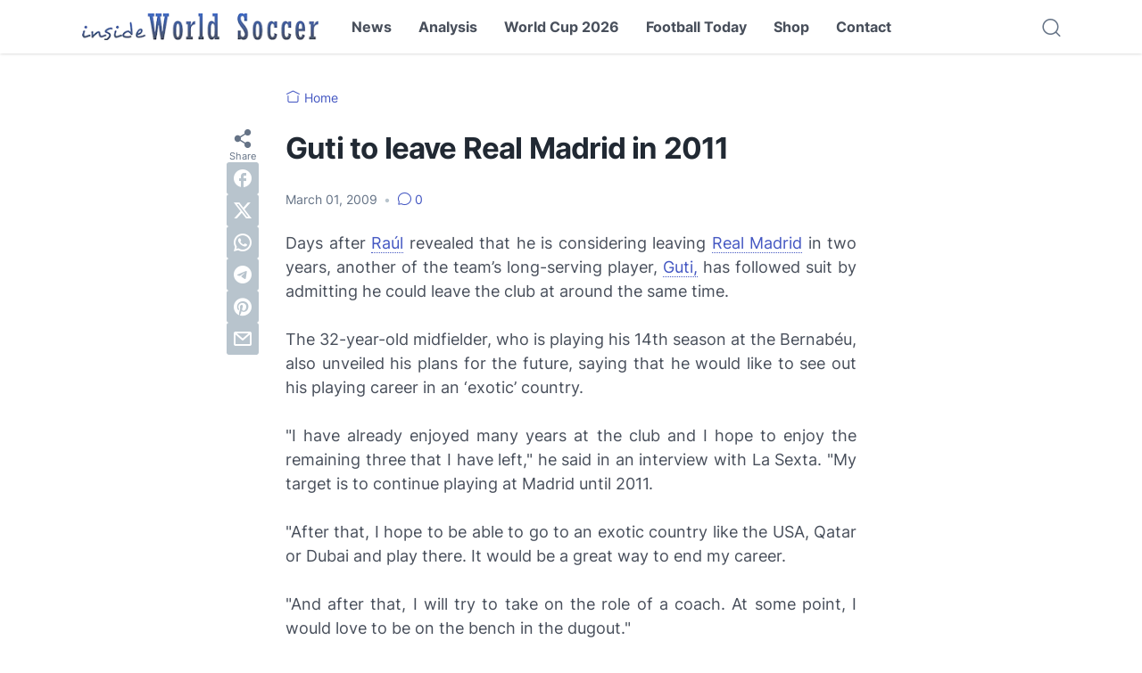

--- FILE ---
content_type: text/html; charset=UTF-8
request_url: https://www.insideworldsoccer.com/2009/03/guti-to-leave-real-madrid-in-2011.html
body_size: 52157
content:
<!DOCTYPE html>
<html data-color-scheme='gradient-blue' dir='ltr' lang='en-GB' xmlns='http://www.w3.org/1999/xhtml' xmlns:b='http://www.google.com/2005/gml/b' xmlns:data='http://www.google.com/2005/gml/data' xmlns:expr='http://www.google.com/2005/gml/expr'>
<head>
<script async='async' crossorigin='anonymous' src='https://pagead2.googlesyndication.com/pagead/js/adsbygoogle.js'></script>
<script>
  (adsbygoogle = window.adsbygoogle || []).push({
    google_ad_client: "ca-pub-2364723470998345",
    enable_page_level_ads: true
  });
</script>
<script async='async' crossorigin='anonymous' src='https://pagead2.googlesyndication.com/pagead/js/adsbygoogle.js?client=ca-pub-2364723470998345'></script>
<meta content='kp7uHI6kWlvpS4KnqUE6fUDHa7sUg3' name='posticywebsite'/>
<meta charset='UTF-8'/>
<meta content='index,follow' name='robots'/>
<meta content='inside World Soccer' name='Author'/>
<meta content='1547400301961569' property='fb:app_id'/>
<meta content='http://www.facebook.com/insideWorldSoccer' property='fb:admins'/>
<meta content='340276275f3b02613ae2e9c8e6b' name='mverify'/>
<meta content='7QLusU6WYZ6RsfIrgXgxb5N5cHsCGKRphXXT1UWEuiA' name='google-site-verification'/>
<meta content='6A1066FD4A1E935AF1A14C9FBB7DFF0A' name='msvalidate.01'/>
<meta content='en_US' property='og:locale'/><meta content='en-US' name='language'/>
<meta content='en_GB' property='og:locale'/><meta content='en-GB' name='language'/>
<script type='application/ld+json'>
{
  "@context": "https://schema.org",
  "@type": "NewsMediaOrganization",
  "name": "Inside World Soccer",
  "url": "https://insideworldsoccer.com",
  "inLanguage": "en-GB"
}
</script>
<script type='application/ld+json'>
{
  "@context": "https://schema.org",
  "@type": "NewsMediaOrganization",
  "name": "Inside World Soccer",
  "url": "https://insideworldsoccer.com",
  "inLanguage": "en-US"
}
</script>
<meta content='width=device-width, initial-scale=1' name='viewport'/>
<meta content='text/html; charset=UTF-8' http-equiv='Content-Type'/>
<meta content='' name='theme-color'/>
<meta content='' name='msapplication-navbutton-color'/>
<meta content='blogger' name='generator'/>
<link href='https://www.insideworldsoccer.com/favicon.ico' rel='icon' type='image/x-icon'/>
<link href='https://www.insideworldsoccer.com/2009/03/guti-to-leave-real-madrid-in-2011.html' rel='canonical'/>
<link rel="alternate" type="application/atom+xml" title="Inside World Soccer - Atom" href="https://www.insideworldsoccer.com/feeds/posts/default" />
<link rel="alternate" type="application/rss+xml" title="Inside World Soccer - RSS" href="https://www.insideworldsoccer.com/feeds/posts/default?alt=rss" />
<link rel="service.post" type="application/atom+xml" title="Inside World Soccer - Atom" href="https://www.blogger.com/feeds/752266954578505269/posts/default" />

<link rel="alternate" type="application/atom+xml" title="Inside World Soccer - Atom" href="https://www.insideworldsoccer.com/feeds/15996406584311144/comments/default" />
<meta content='Stay ahead of the game with the latest soccer news and transfer updates at inside World Soccer.' name='description'/>
<title>Guti to leave Real Madrid in 2011</title>
<meta content='Guti to leave Real Madrid in 2011' name='keywords'/>
<!-- Google tag (gtag.js) -->
<script async='true' src='https://www.googletagmanager.com/gtag/js?id=G-ELPSNJ5QQC'></script>
<script>
        window.dataLayer = window.dataLayer || [];
        function gtag(){dataLayer.push(arguments);}
        gtag('js', new Date());
        gtag('config', 'G-ELPSNJ5QQC');
      </script>
<link crossorigin='' href='https://blogger.googleusercontent.com/' rel='preconnect'/>
<link crossorigin='' href='https://cdn.jsdelivr.net/' rel='preconnect'/>
<link href='https://blogger.googleusercontent.com/' rel='dns-prefetch'/>
<link href='https://cdn.jsdelivr.net/' rel='dns-prefetch'/>
<link as='font' crossorigin='' href='https://cdn.jsdelivr.net/gh/sugengid/wuzz-fonts@v0.1.0/inter.woff2' rel='preload' type='font/woff2'/>
<link as='font' crossorigin='' href='https://cdn.jsdelivr.net/gh/sugengid/wuzz-icons@v0.3.0/icons.woff2' rel='preload' type='font/woff2'/>
<meta content='https://www.insideworldsoccer.com/2009/03/guti-to-leave-real-madrid-in-2011.html' property='og:url'/>
<meta content='Guti to leave Real Madrid in 2011' property='og:title'/>
<meta content='Stay ahead of the game with the latest soccer news and transfer updates at inside World Soccer.' property='og:description'/>
<meta content='article' property='og:type'/>
<meta content='summary' name='twitter:card'/>
<meta content='Guti to leave Real Madrid in 2011' property='twitter:title'/>
<meta content='https://www.insideworldsoccer.com/2009/03/guti-to-leave-real-madrid-in-2011.html' property='twitter:url'/>
<meta content='Stay ahead of the game with the latest soccer news and transfer updates at inside World Soccer.' property='twitter:description'/>
<script>
  
 
  
//<![CDATA[
/* shinsenter/defer.js */
!function(c,h,u){function f(n,t,e,o){i?z(n,t):(1<(e=e===u?f.lazy:e)&&(o=n,S.push(n=function(){o&&(o(),o=u)},e)),(e?q:S).push(n,Math.max(e?350:0,t)))}function m(n){return"string"==typeof(n=n||{})?{id:n}:n}function r(t,n,e,o){s(n.split(" "),function(n){(o||c)[t+"EventListener"](n,e||b)})}function s(n,t){n.map(t)}function y(n,t){s(D.call(n.attributes),function(n){t(n.name,n.value)})}function a(n,t,e,o,i,c){if(i=p.createElement(n),e&&r(d,l,e,i),t)for(c in t)i[A](c,t[c]);return o&&p.head.appendChild(i),i}function v(n,t){return D.call((t||p).querySelectorAll(n))}function g(o,n){s(v("source,img",o),g),y(o,function(n,t,e){(e=w.exec(n))&&o[A](e[1],t)}),"string"==typeof n&&(o.className+=" "+n),o[l]&&o[l]()}function n(n,t,e){f(function(i){s(i=v(n||"script[type=deferjs]"),function(n,e){n[E]&&(e={},y(n,function(n,t){n!=I&&(e[n==E?"href":n]=t)}),e.as=j,e.rel="preload",a(x,e,u,c))}),function n(t,e,o){(t=i[C]())&&(e={},y(t,function(n,t){n!=I&&(e[n]=t)}),o=e[E]&&!("async"in e),(e=a(j,e)).text=t.text,t.parentNode.replaceChild(e,t),o?r(d,l+" error",n,e):n())}()},t,e)}function b(n,t){for(t=i?(r(e,o),q):(r(e,k),i=f,q[0]&&r(d,o),S);t[0];)z(t[C](),t[C]())}var w=/^data-(.+)/,x="link",j="script",l="load",t="pageshow",d="add",e="remove",o="touchstart mousemove mousedown keydown wheel",k="on"+t in c?t:l,A="setAttribute",C="shift",E="src",I="type",N=c.IntersectionObserver,p=c.document,i=/p/.test(p.readyState),S=[],q=[],z=c.setTimeout,D=S.slice;f.all=n,f.dom=function(n,t,i,c,r){f(function(e){function o(n){c&&!1===c(n)||g(n,i)}e=N?new N(function(n){s(n,function(n,t){n.isIntersecting&&(e.unobserve(t=n.target),o(t))})},r):u,s(v(n||"[data-src]"),function(n){n[h]||(n[h]=f,e?e.observe(n):o(n))})},t,!1)},f.css=function(n,t,e,o,i){(t=m(t)).href=n,t.rel="stylesheet",f(function(){a(x,t,o,c)},e,i)},f.js=function(n,t,e,o,i){(t=m(t)).src=n,f(function(){a(j,t,o,c)},e,i)},f.reveal=g,c[h]=f,i||r(d,k),n()}(this,"Defer");
//]]>
</script>
<script async='async' data-cfasync='false' data-noptimize='1' src='//scripts.scriptwrapper.com/tags/f79544a9-f3fc-4493-8730-0c432db6114e.js' type='text/javascript'></script>
<style id='page-skin-1' type='text/css'><!--
/*
Name:     wuzz
Version:  1.6.0
Designer: Mas Sugeng (sugeng.id)
*/
[data-color-scheme=gradient-red]{--color-scheme-bg:#CD3C3C;--color-scheme-bg2:#91347c;--color-scheme-txt:#ba3c51}[data-color-scheme=gradient-blue]{--color-scheme-bg:#1F70D9;--color-scheme-bg2:#4E39C6;--color-scheme-txt:#4457c2}[data-color-scheme=gradient-pink]{--color-scheme-bg:#E40177;--color-scheme-bg2:#a52895;--color-scheme-txt:#ce2c90}[data-color-scheme=gradient-green]{--color-scheme-bg:#0A7F51;--color-scheme-bg2:#005a64;--color-scheme-txt:#0A7F51}[data-color-scheme=gradient-brown]{--color-scheme-bg:#BA542C;--color-scheme-bg2:#a3261d;--color-scheme-txt:#BA542C}[data-color-scheme=gradient-purple]{--color-scheme-bg:#743FDE;--color-scheme-bg2:#3423d1;--color-scheme-txt:#743FDE}:root{--darkest-grey:#212933;--dark-grey:#484F5B;--normal-grey:#657386;--medium-grey:#B8C4CD;--light-grey:#E1E7EC;--lightest-grey:#F8F9FA;--primary-background:#FFF;--secondary-background:var(--lightest-grey);--primary-text-color:var(--dark-grey);--secondary-text-color:var(--normal-grey);--tertiary-text-color:var(--medium-grey);--white-text-color:#FFF;--link-color:var(--color-scheme-txt);--cm-form-bg:#fff;--cm-form-iframe-filter:none;--prism-bg:#f5f5f5;--prism-txt-select:#b3d4fc;--prism-txt-color:var(--dark-grey);--prism-grey1:#667085;--prism-grey2:#707070;--prism-blue:#07a;--prism-red:#E00000;--prism-green:#527A00;--prism-yellow:#E69D00;--prism-purple:#D60076;--prism-brown:#9a6e3a;--blue-color:#3665ff;--template-width:1100px;--content-width:640px;--header-height:60px;--menu-label-height:54px;--thumb-rounded-corner:6px;--template-padding:34px;--body-font:"Inter","Inter-fallback",Arial,sans-serif;--heading-font:"Inter","Inter-fallback",Arial,sans-serif;--fs-12:0.9rem;--fs-14:1.1rem;--fs-16:1.3rem;--fs-18:1.5rem;--fs-20:1.7rem;--gradient-bg-color:linear-gradient(140deg, var(--color-scheme-bg) 25%, var(--color-scheme-bg2) 95%);--gradient-btn-color:linear-gradient(140deg, var(--color-scheme-bg) 35%, var(--color-scheme-bg2) 125%);--gradient-text-color:linear-gradient(140deg, var(--color-scheme-txt) 35%, var(--color-scheme-bg2) 125%);--header-box-shadow:0 1px 3px 0 rgba(0, 0, 0, .1),0 1px 2px -1px rgba(0, 0, 0, .1)}@media screen and (max-width:600px){:root{--template-padding:28px}}@media screen and (max-width:480px){:root{--template-padding:18px}}@media screen and (max-width:380px){:root{--template-padding:16px}}@media screen and (max-width:320px){:root{--template-padding:12px}}@media screen and (min-width:320px){:root{--fs-12:calc(1rem + 2 * ((100vw - 220px) / (600 - 220)));--fs-14:calc(1.1rem + 3 * ((100vw - 220px) / (600 - 220)));--fs-16:calc(1.3rem + 3 * ((100vw - 220px) / (600 - 220)));--fs-18:calc(1.5rem + 3 * ((100vw - 220px) / (600 - 220)));--fs-20:calc(1.7rem + 3 * ((100vw - 220px) / (600 - 220)))}}@media screen and (min-width:600px){:root{--fs-12:1.2rem;--fs-14:1.4rem;--fs-16:1.6rem;--fs-18:1.8rem;--fs-20:2rem}}/*! normalize.css v8.0.1 | MIT License | github.com/necolas/normalize.css */html{line-height:1.15;-webkit-text-size-adjust:100%}body{margin:0}main{display:block}h1{font-size:2em;margin:.67em 0}hr{-webkit-box-sizing:content-box;box-sizing:content-box;height:0;overflow:visible}pre{font-family:monospace,monospace;font-size:1em}a{background-color:transparent}abbr[title]{border-bottom:none;text-decoration:underline;-webkit-text-decoration:underline dotted;text-decoration:underline dotted}b,strong{font-weight:bolder}code,kbd,samp{font-family:monospace,monospace;font-size:1em}small{font-size:80%}sub,sup{font-size:75%;line-height:0;position:relative;vertical-align:baseline}sub{bottom:-.25em}sup{top:-.5em}img{border-style:none}button,input,optgroup,select,textarea{font-family:inherit;font-size:100%;line-height:1.15;margin:0}button,input{overflow:visible}button,select{text-transform:none}[type=button],[type=reset],[type=submit],button{-moz-appearance:button;appearance:button;-webkit-appearance:button}[type=button]::-moz-focus-inner,[type=reset]::-moz-focus-inner,[type=submit]::-moz-focus-inner,button::-moz-focus-inner{border-style:none;padding:0}[type=button]:-moz-focusring,[type=reset]:-moz-focusring,[type=submit]:-moz-focusring,button:-moz-focusring{outline:1px dotted ButtonText}fieldset{padding:.35em .75em .625em}legend{-webkit-box-sizing:border-box;box-sizing:border-box;color:inherit;display:table;max-width:100%;padding:0;white-space:normal}progress{vertical-align:baseline}textarea{overflow:auto}[type=checkbox],[type=radio]{-webkit-box-sizing:border-box;box-sizing:border-box;padding:0}[type=number]::-webkit-inner-spin-button,[type=number]::-webkit-outer-spin-button{height:auto}[type=search]{-moz-appearance:textfield;appearance:textfield;-webkit-appearance:textfield;outline-offset:-2px}[type=search]::-webkit-search-decoration{-webkit-appearance:none}::-webkit-file-upload-button{-webkit-appearance:button;font:inherit}details{display:block}summary{display:list-item}template{display:none}[hidden]{display:none}@font-face{font-family:Inter;font-style:normal;font-weight:100 900;font-display:swap;src:url(https://cdn.jsdelivr.net/gh/sugengid/wuzz-fonts@v0.1.0/inter.woff2) format("woff2");unicode-range:U+0000-00FF,U+0131,U+0152-0153,U+02BB-02BC,U+02C6,U+02DA,U+02DC,U+0304,U+0308,U+0329,U+2000-206F,U+2074,U+20AC,U+2122,U+2191,U+2193,U+2212,U+2215,U+FEFF,U+FFFD}@font-face{font-family:Inter-fallback;size-adjust:107%;ascent-override:90%;src:local("Arial")}@font-face{font-family:iconfont;src:url(https://cdn.jsdelivr.net/gh/sugengid/wuzz-icons@v0.3.0/icons.woff2);font-weight:400;font-style:normal;font-display:block}[class*=" icon-"],[class^=icon-]{font-family:iconfont!important;font-style:normal;font-weight:400;font-variant:normal;text-transform:none;line-height:1;-webkit-font-smoothing:antialiased;-moz-osx-font-smoothing:grayscale}.icon-edit:before{content:"\e92f"}.icon-menu2:before{content:"\e920"}.icon-fire:before{content:"\e92d"}.icon-star:before{content:"\e929"}.icon-pin:before{content:"\e92a"}.icon-flash:before{content:"\e92b"}.icon-clock:before{content:"\e92c"}.icon-copy:before{content:"\e928"}.icon-sort:before{content:"\e927"}.icon-list:before{content:"\e924"}.icon-download:before{content:"\e925"}.icon-warning:before{content:"\e926"}.icon-calender:before{content:"\e913"}.icon-checkmark:before{content:"\e91f"}.icon-label:before{content:"\e92e"}.icon-page:before{content:"\e921"}.icon-new-window:before{content:"\e922"}.icon-x-circle:before{content:"\e923"}.icon-info:before{content:"\e902"}.icon-reply:before{content:"\e91e"}.icon-share:before{content:"\e900"}.icon-home:before{content:"\e901"}.icon-comment:before{content:"\e914"}.icon-settings:before{content:"\e915"}.icon-moon:before{content:"\e916"}.icon-sun:before{content:"\e917"}.icon-darkmode:before{content:"\e918"}.icon-search:before{content:"\e919"}.icon-menu:before{content:"\e91a"}.icon-arrow-down:before{content:"\e91b"}.icon-trash:before{content:"\e91c"}.icon-cross:before{content:"\e91d"}.googlemaps-icon i::before,.icon-maps:before{content:"\e903"}.icon-mastodon:before,.mastodon-icon i::before{content:"\e904"}.icon-threads:before,.threads-icon i::before{content:"\e905"}.dribbble-icon i::before,.icon-dribbble:before{content:"\e906"}.behance-icon i::before,.icon-behance:before{content:"\e907"}.github-icon i::before,.icon-github:before{content:"\e908"}.email-icon i::before,.icon-email:before{content:"\e909"}.icon-whatsapp:before,.whatsapp-icon i::before{content:"\e90a"}.icon-linkedin:before,.linkedin-icon i::before{content:"\e90b"}.icon-telegram:before,.telegram-icon i::before{content:"\e90c"}.icon-pinterest:before,.pinterest-icon i::before{content:"\e90d"}.icon-tiktok:before,.tiktok-icon i::before{content:"\e90e"}.icon-youtube:before,.youtube-icon i::before{content:"\e90f"}.icon-instagram:before,.instagram-icon i::before{content:"\e910"}.icon-twitter:before,.twitter-icon i::before{content:"\e911"}.facebook-icon i::before,.icon-facebook:before{content:"\e912"}.section,.widget{margin:0 0;padding:0 0}#backlinks-container,.blog-feeds,.blog-mobile-link,.feed-links,a.home-link{display:none}.edit-post,.item-control,.quickedit,.thread-toggle{display:none}.CSS_LIGHTBOX{z-index:9999!important}.CSS_LAYOUT_COMPONENT{color:transparent}.custom-css,.custom-javascript-footer,.template-settings{display:none}html{font-size:62.5%;scroll-behavior:smooth}body{font-family:var(--body-font);font-weight:400;padding:0;margin:0;color:var(--dark-grey);font-size:var(--fs-18);line-height:1.55;-webkit-font-smoothing:antialiased;-moz-osx-font-smoothing:grayscale}*,::after,::before{-webkit-box-sizing:border-box;box-sizing:border-box}::-webkit-input-placeholder{color:var(--normal-grey);opacity:1}::-moz-placeholder{color:var(--normal-grey);opacity:1}:-ms-input-placeholder{color:var(--normal-grey);opacity:1}::-ms-input-placeholder{color:var(--normal-grey);opacity:1}::placeholder{color:var(--normal-grey);opacity:1}:-ms-input-placeholder{color:var(--normal-grey)}::-ms-input-placeholder{color:var(--normal-grey)}h1,h2,h3,h4,h5,h6{font-family:var(--heading-font);color:var(--darkest-grey);font-weight:700;line-height:1.34;scroll-margin-top:calc(var(--header-height) + 10px);margin:0 0 2.5rem}h1{font-size:2.2rem;letter-spacing:-.8px}@media screen and (min-width:220px){h1{font-size:calc(2.2rem + 11 * (100vw - 220px)/ 381)}}@media screen and (min-width:601px){h1{font-size:3.3rem}}h2{font-size:2rem;letter-spacing:-.6px}@media screen and (min-width:220px){h2{font-size:calc(2rem + 8 * (100vw - 220px)/ 381)}}@media screen and (min-width:601px){h2{font-size:2.8rem}}h3{font-size:1.8rem;letter-spacing:-.4px}@media screen and (min-width:220px){h3{font-size:calc(1.8rem + 5 * (100vw - 220px)/ 381)}}@media screen and (min-width:601px){h3{font-size:2.3rem}}h4{font-size:1.6rem;letter-spacing:-.2px}@media screen and (min-width:220px){h4{font-size:calc(1.6rem + 3 * (100vw - 220px)/ 381)}}@media screen and (min-width:601px){h4{font-size:1.9rem}}p{margin:2.5rem 0}ol,ul{margin:2.5rem 0}a{color:var(--link-color);text-decoration:none;-webkit-transition:all .2s ease-in-out;transition:all .2s ease-in-out}a:hover{opacity:.9;text-decoration:none}button{border-radius:3px;border:none;-webkit-transition:all .2s ease-in-out;transition:all .2s ease-in-out;cursor:pointer}button:hover{opacity:.9}input,select,textarea{font-size:var(--fs-16);border-radius:6px;color:var(--dark-grey);-webkit-transition:all .2s ease-in-out;transition:all .2s ease-in-out}img{max-width:100%;height:auto}iframe{margin:0 0 2.5rem;max-width:100%}table{margin:0 0 2.5rem;max-width:100%;height:auto}table[border="1"]{border-collapse:collapse}table[border="1"] td{vertical-align:top;text-align:left;padding:.4rem .6rem;border:1px solid var(--light-grey)}table[border="1"] th{vertical-align:top;text-align:center;font-weight:700;padding:.4rem .6rem;border:1px solid var(--light-grey)}blockquote{margin:2.5rem 0;font-style:italic}:not(pre)>code{padding:3px 6px}pre{margin:2.5rem 0;white-space:pre-wrap}[data-theme=dark]{--darkest-grey:#F8F9FA;--dark-grey:#E1E7EC;--normal-grey:#B8C4CD;--medium-grey:#657386;--light-grey:#484F5B;--lightest-grey:#141a22;--primary-background:#1c222a;--secondary-background:var(--lightest-grey);--cm-form-bg:#000;--cm-form-iframe-filter:invert(.2) brightness(1.3);--prism-bg:#131920;--prism-txt-select:#806200;--prism-txt-color:var(--dark-grey);--prism-grey1:#87b6e5;--prism-grey2:#cdcdcd;--prism-blue:#5ecfff;--prism-red:#ff5578;--prism-green:#b8ff2a;--prism-yellow:#ffba3e;--prism-purple:#ff3ca8;--prism-brown:#fbaa4a;--blue-color:#7692ff;--header-box-shadow:0 2px 4px 0 rgb(0 0 0 / 31%)}[data-theme=dark][data-color-scheme=gradient-red]{--color-scheme-bg:#CD3C3C;--color-scheme-bg2:#813373;--color-scheme-txt:#FF5373}[data-theme=dark][data-color-scheme=gradient-blue]{--color-scheme-bg:#1F70D9;--color-scheme-bg2:#4E39C6;--color-scheme-txt:#7E89FF}[data-theme=dark][data-color-scheme=gradient-pink]{--color-scheme-bg:#E40177;--color-scheme-bg2:#a52895;--color-scheme-txt:#ff6bb0}[data-theme=dark][data-color-scheme=gradient-green]{--color-scheme-bg:#0A7F51;--color-scheme-bg2:#005a64;--color-scheme-txt:#12bd78}[data-theme=dark][data-color-scheme=gradient-brown]{--color-scheme-bg:#BA542C;--color-scheme-bg2:#a3261d;--color-scheme-txt:#f07d50}[data-theme=dark][data-color-scheme=gradient-purple]{--color-scheme-bg:#743FDE;--color-scheme-bg2:#3423d1;--color-scheme-txt:#a980fa}[data-theme=dark] .post-body p[style*="background-color:"],[data-theme=dark] .post-body span[style*="background-color:"],[data-theme=dark] .post-body strong[style*="background-color:"]{background-color:transparent!important}[data-theme=dark] .post-body p[style*="color:"],[data-theme=dark] .post-body span[style*="color:"],[data-theme=dark] .post-body strong[style*="color:"]{color:inherit!important}.btn-primary,.btn-secondary{border-bottom:none!important}.btn-primary button,.btn-secondary button{padding:12px 16px;border-radius:6px;margin-bottom:4px;font-weight:500}.btn-primary button{background:var(--color-scheme-bg);color:var(--white-text-color);border:none}.btn-secondary button{background-color:transparent;border:2px solid var(--color-scheme-txt);color:var(--color-scheme-txt)}.btn-download button::before{font-family:iconfont;content:"\e925";vertical-align:-1px;margin-right:5px}.btn-new-tab button::before{font-family:iconfont;vertical-align:-1px;content:"\e922";margin-right:5px}.btn-whatsapp button::before{font-family:iconfont;vertical-align:-1px;content:"\e90a";margin-right:5px}.notification-box{position:relative;font-size:var(--fs-16);padding:16px 20px 16px 26px;margin-bottom:2.5rem;border-radius:6px}.notification-box::before{font-family:iconfont;position:absolute;font-size:1.6rem;z-index:1;top:12px;left:-16px;line-height:32px;color:var(--white-text-color);-webkit-box-shadow:var(--header-box-shadow);box-shadow:var(--header-box-shadow);width:32px;height:32px;border-radius:50%;text-align:center}.notification-box.info{background:#def7ef}.notification-box.info::before{content:"\e902";background:#73b7a1}.notification-box.warning{background:#fff2de}.notification-box.warning::before{content:"\e926";background:#b8772c}.notification-box.error{background:#ffdbdb}.notification-box.error::before{content:"\e923";background:#c53b3b}[data-theme=dark] .notification-box.info{background:#1c4741}[data-theme=dark] .notification-box.warning{background:#55402a}[data-theme=dark] .notification-box.error{background:#5a2b2b}.grid-images{display:grid;gap:15px;margin-bottom:2.5rem}@media screen and (min-width:320px){.grid-images{gap:10px}}.grid-images.two-col{grid-template-columns:repeat(1,1fr)}@media screen and (min-width:220px){.grid-images.two-col{grid-template-columns:repeat(2,1fr)}}.grid-images.three-col{grid-template-columns:repeat(1,1fr)}@media screen and (min-width:220px){.grid-images.three-col{grid-template-columns:repeat(3,1fr)}}.grid-images img{width:100%;margin:0;display:block;-webkit-transition:opacity .2s ease-out;transition:opacity .2s ease-out}.grid-images img:hover{opacity:.9}.slider-container{position:relative;margin-bottom:2.5rem}.slider-container .slider-content img{width:100%;margin:0;display:block}.slider-container .slider-content .slider-content-item{padding:20px 26px;background:var(--lightest-grey);border-radius:6px}.slider-container .slider-indicator{text-align:center;margin-top:10px}.slider-container .slider-indicator span.slider-nav{display:inline-block;width:8px;height:8px;border-radius:4px;padding:0;border:none;background:var(--light-grey);margin:0 3px;cursor:pointer;-webkit-transition:all .2s ease-in-out;transition:all .2s ease-in-out}.slider-container .slider-indicator span.slider-nav.active{width:30px;background:var(--color-scheme-txt)}.slider-container .btn-next,.slider-container .btn-prev{position:absolute;top:50%;top:calc(50% - 30px);padding:0;color:var(--primary-text-color);background:var(--primary-background);-webkit-box-shadow:var(--header-box-shadow);box-shadow:var(--header-box-shadow);-webkit-transition:all .2s ease-in-out;transition:all .2s ease-in-out;width:32px;height:32px;border-radius:50%;text-align:center;cursor:pointer;opacity:.9}.slider-container .btn-next:hover,.slider-container .btn-prev:hover{opacity:1}.slider-container .btn-next.disabled,.slider-container .btn-prev.disabled{opacity:.3;cursor:default}.slider-container .btn-next::before,.slider-container .btn-prev::before{font-family:iconfont;content:"\e91b";line-height:32px;display:inline-block;-webkit-transition:all .2s ease-in-out;transition:all .2s ease-in-out}.slider-container .btn-next{right:10px}.slider-container .btn-next::before{-webkit-transform:rotate(-90deg);transform:rotate(-90deg)}.slider-container .btn-prev{left:10px}.slider-container .btn-prev::before{-webkit-transform:rotate(90deg);transform:rotate(90deg)}h2.c-widget-title{display:inline-block;padding:0 12px;position:relative;color:var(--dark-grey);font-size:var(--fs-14);text-transform:uppercase;line-height:1}h2.c-widget-title::after{position:absolute;top:0;right:0;bottom:0;left:0;content:"";-webkit-transform:skewX(-18deg);transform:skewX(-18deg);border-left:2px solid var(--color-scheme-bg);border-right:2px solid var(--color-scheme-bg)}h2.c-widget-title span{vertical-align:middle}#darkmode-button{position:relative;height:100%;margin-left:auto;display:-webkit-box;display:-ms-flexbox;display:flex;-webkit-box-align:center;-ms-flex-align:center;align-items:center;visibility:hidden}#darkmode-button.visible{visibility:visible}@media screen and (max-width:1200px){#darkmode-button{margin-left:unset}}#darkmode-button button.darkmode-btn{display:block;color:var(--normal-grey);font-size:2.4rem;padding:0;background:0 0;border:none;cursor:pointer}#darkmode-button button.darkmode-btn .icon-darkmode{border-radius:50%;display:block}div#darkmode-option-container{position:absolute;font-size:var(--fs-14);background:var(--primary-background);-webkit-box-shadow:var(--header-box-shadow);box-shadow:var(--header-box-shadow);padding:10px;top:calc(var(--header-height) - 10px);right:0;opacity:0;visibility:hidden;-webkit-transition:visibility .15s ease-in-out,top .15s ease-in-out;transition:visibility .15s ease-in-out,top .15s ease-in-out;cursor:pointer}div#darkmode-option-container.opendarkmode-option{top:var(--header-height);opacity:1;visibility:visible}div#darkmode-option-container label>span{display:-webkit-box;display:-ms-flexbox;display:flex;-webkit-box-align:center;-ms-flex-align:center;align-items:center;cursor:pointer;padding:10px;line-height:1;border-radius:4px}div#darkmode-option-container label>span span{margin-right:5px}div#darkmode-option-container input{position:absolute;opacity:0;cursor:pointer}div#darkmode-option-container input:checked+span{background:var(--color-scheme-bg);background:var(--gradient-btn-color);color:var(--white-text-color)}#search-button{position:relative;height:100%;margin-left:20px;display:-webkit-box;display:-ms-flexbox;display:flex;-webkit-box-align:center;-ms-flex-align:center;align-items:center}@media screen and (max-width:1200px){#search-button{display:none}}#search-button label.search-btn{display:block;color:var(--normal-grey);font-size:2.3rem;cursor:pointer}#search-button label.search-btn .icon-search{border-radius:50%;display:block}div#search-box-container{display:-webkit-box;display:-ms-flexbox;display:flex;-webkit-box-align:center;-ms-flex-align:center;align-items:center;position:absolute;background:var(--primary-background);padding:0 10px;cursor:pointer;text-align:center;opacity:0;top:-100%;right:100%;right:calc(100% + 5px);height:100%;display:flex;align-items:center;-webkit-transform:translateX(10px);transform:translateX(10px);-webkit-transition:visibility .15s ease-in-out,-webkit-transform .15s ease-in-out;transition:visibility .15s ease-in-out,-webkit-transform .15s ease-in-out;transition:visibility .15s ease-in-out,transform .15s ease-in-out;transition:visibility .15s ease-in-out,transform .15s ease-in-out,-webkit-transform .15s ease-in-out}div#search-box-container.opensearch{top:0;opacity:1;-webkit-transform:translateX(0);transform:translateX(0)}div#search-box-container form{position:relative;font-size:var(--fs-12)}div#search-box-container form span.icon-search{cursor:default;color:var(--normal-grey);position:absolute;top:calc(50% - 8.5px);left:12px;font-size:1.7rem}div#search-box-container form input[type=text]{font-size:var(--fs-14);border-radius:6px;padding:12px 15px 12px 35px;border:none;outline:0;background:var(--lightest-grey);border:1px solid var(--light-grey)}.post-meta-top{display:-webkit-box;display:-ms-flexbox;display:flex;-webkit-box-pack:justify;-ms-flex-pack:justify;justify-content:space-between;-webkit-box-align:start;-ms-flex-align:start;align-items:flex-start;gap:10px;font-size:var(--fs-14);line-height:1.4}.post-meta-top .post-meta-label{color:var(--medium-grey);display:-webkit-box;display:-ms-flexbox;display:flex;gap:7px 5px;-ms-flex-wrap:wrap;flex-wrap:wrap}.post-meta-top .post-meta-label a{font-weight:700;color:var(--color-scheme-txt);padding-top:7px;margin-top:-7px;display:inline-block}.post-meta-top .post-meta-label a:hover{opacity:.9}.post-meta-top .post-meta-comment{-webkit-box-flex:1;-ms-flex:1 0 30px;flex:1 0 30px;text-align:right}.post-meta-top .post-meta-comment a.comment-link{display:inline-block;padding-top:7px;margin-top:-7px;color:var(--color-scheme-txt)}.post-meta-top .post-meta-comment a.comment-link:hover{opacity:.9}.post-meta-top .post-meta-comment .comment-total span{vertical-align:middle}.post-meta-top .post-meta-comment .icon-comment{font-size:var(--fs-16)}.post-meta-bottom{color:var(--normal-grey);font-size:var(--fs-12);line-height:1.2}.post-meta-bottom .author-name{font-weight:700}.post-meta-bottom .author-name,.post-meta-bottom .post-meta-date{display:inline-block}.post-meta-bottom .post-meta-separator{color:var(--medium-grey);vertical-align:middle;display:none}.post-meta-bottom.has-author .post-meta-separator{display:inline-block}.back-to-top{position:relative}.back-to-top-btn{background:var(--color-scheme-bg);background:var(--gradient-btn-color);position:fixed;bottom:0;right:var(--template-padding);z-index:20;border-radius:5px;height:40px;width:40px;color:var(--white-text-color);cursor:pointer;-webkit-transition:all .15s ease-out;transition:all .15s ease-out;font-size:var(--fs-18);display:-webkit-box;display:-ms-flexbox;display:flex;-webkit-box-pack:center;-ms-flex-pack:center;justify-content:center;-webkit-box-align:center;-ms-flex-align:center;align-items:center;visibility:hidden;opacity:0}.back-to-top-btn::before{-webkit-transform:rotate(-180deg);transform:rotate(-180deg)}.back-to-top-btn:hover{opacity:.9}.back-to-top-btn.show{opacity:1;bottom:var(--template-padding);visibility:visible}.loader{margin:0 auto;width:30px;height:30px;background:0 0;border:5px solid transparent;border-top-color:rgba(151,151,151,.25);border-left-color:rgba(151,151,151,.25);border-radius:50%;-webkit-animation:loader .75s 10 ease forwards;animation:loader .75s 10 ease forwards}@-webkit-keyframes loader{100%{-webkit-transform:rotate(360deg);transform:rotate(360deg)}}@keyframes loader{100%{-webkit-transform:rotate(360deg);transform:rotate(360deg)}}img.lazyload,picture.lazyload img{-webkit-transition:background-color 150ms ease-in-out;transition:background-color 150ms ease-in-out;background:rgba(135,137,155,.3);background:linear-gradient(110deg,rgba(135,137,155,.3) 8%,rgba(135,137,155,.2) 18%,rgba(135,137,155,.3) 33%);background-size:200% 100%;-webkit-animation:shine 1.5s linear infinite;animation:shine 1.5s linear infinite}img.lazyload.loaded,picture.lazyload.loaded img{background:0 0}@-webkit-keyframes shine{to{background-position-x:-200%}}@keyframes shine{to{background-position-x:-200%}}.accordion-container{font-size:var(--fs-16);max-width:620px;margin:0 auto;margin-bottom:2.5rem}.accordion-toggle{font-weight:700;position:relative;display:block;padding:15px 0;padding-right:20px;text-decoration:none;cursor:pointer;border-top:1px solid var(--light-grey)}.accordion-toggle::before{color:var(--link-color);font-family:iconfont;content:"\e91b";display:inline-block;position:absolute;font-size:var(--fs-14);line-height:1;right:0;top:calc(50% - 7px);-webkit-transition:-webkit-transform .15s ease-in-out;transition:-webkit-transform .15s ease-in-out;transition:transform .15s ease-in-out;transition:transform .15s ease-in-out,-webkit-transform .15s ease-in-out}.accordion-toggle.active::before{-webkit-transform:rotate(180deg);transform:rotate(180deg)}.accordion-content{max-height:0;overflow:hidden;padding:0;-webkit-transition:max-height .2s ease-out;transition:max-height .2s ease-out}.accordion-content div{padding:0 0 20px}.accordion-content:last-child{border-bottom:1px solid var(--light-grey)}.glider-contain{width:100%;margin:0 auto;position:relative}.glider{margin:0 auto;position:relative;overflow-y:hidden;-webkit-overflow-scrolling:touch;-ms-overflow-style:none;-webkit-transform:translateZ(0);transform:translateZ(0)}.glider-track{-webkit-transform:translateZ(0);transform:translateZ(0);width:100%;margin:0;padding:0;display:-webkit-box;display:-ms-flexbox;display:flex;z-index:1}.glider.draggable{background:0 0;-webkit-user-select:none;-moz-user-select:none;-ms-user-select:none;user-select:none;cursor:-webkit-grab;cursor:grab}.glider.draggable .glider-slide img{-webkit-user-select:none;-moz-user-select:none;-ms-user-select:none;user-select:none;pointer-events:none}.glider.drag{cursor:-webkit-grabbing;cursor:grabbing}.glider-slide{-webkit-user-select:none;-moz-user-select:none;-ms-user-select:none;user-select:none;-webkit-box-pack:center;-ms-flex-pack:center;justify-content:center;-ms-flex-line-pack:center;align-content:center;width:100%}.glider-slide img{max-width:100%}.glider::-webkit-scrollbar{opacity:0;height:0}.glider-slide{min-width:150px}.glider-hide{opacity:0}.glider-dots{-webkit-user-select:none;-moz-user-select:none;-ms-user-select:none;user-select:none;display:-webkit-box;display:-ms-flexbox;display:flex;-ms-flex-wrap:wrap;flex-wrap:wrap;-webkit-box-pack:center;-ms-flex-pack:center;justify-content:center;margin:0 auto;padding:0}.glider-dot{border:0;padding:0;-webkit-user-select:none;-moz-user-select:none;-ms-user-select:none;user-select:none;outline:0;display:block;cursor:pointer;color:var(--light-grey);border-radius:50%;background:var(--light-grey);width:10px;height:10px;margin:6px}.glider-dot.active,.glider-dot:focus,.glider-dot:hover{background:var(--color-scheme-txt)}@media (max-width:36em){.glider::-webkit-scrollbar{opacity:1;-webkit-appearance:none;width:7px;height:3px}.glider::-webkit-scrollbar-thumb{opacity:1;border-radius:99px;background-color:rgba(156,156,156,.25);-webkit-box-shadow:0 0 1px rgba(255,255,255,.25);box-shadow:0 0 1px rgba(255,255,255,.25)}}.lazy-youtube{background-color:rgba(82,82,82,.26);margin-bottom:2.5rem;padding-top:56.25%;position:relative;overflow:hidden;cursor:pointer}.lazy-youtube img{width:100%;top:-16.84%;left:0}.lazy-youtube .lazy-youtube-play{z-index:1;opacity:.8}.lazy-youtube .lazy-youtube-play:before{content:"";border-style:solid;border-width:20px 0 20px 30px;border-color:transparent transparent transparent #fff}.lazy-youtube .lazy-youtube-play,.lazy-youtube img{cursor:pointer}.lazy-youtube .lazy-youtube-play,.lazy-youtube .lazy-youtube-play:before,.lazy-youtube iframe,.lazy-youtube img{position:absolute}.lazy-youtube .lazy-youtube-play,.lazy-youtube .lazy-youtube-play:before{top:50%;left:50%;-webkit-transform:translate3d(-50%,-50%,0);transform:translate3d(-50%,-50%,0)}.lazy-youtube iframe{height:100%;width:100%;top:0;left:0}.lazy-youtube .lazy-youtube-play:hover{background-color:red}body{background:var(--primary-background);margin:0;padding:0}main#main{padding:0 var(--template-padding);word-wrap:break-word;overflow-wrap:break-word}main#main .container{max-width:var(--template-width);margin:0 auto}.content-index{padding:40px 0}.content-index .latestposts-title{margin-bottom:3rem}.content-index .latestposts-title h2{margin:0}.content-index .post-filter-message{margin-bottom:3rem;color:var(--dark-grey);line-height:1;font-weight:700}.content-index .post-filter-message span{vertical-align:middle}.content-index .content{display:grid;grid-template-columns:repeat(3,minmax(0,1fr));-webkit-box-pack:justify;-ms-flex-pack:justify;justify-content:space-between;gap:40px 3%}.content-index .content>span.fi{display:none}@media screen and (max-width:600px){.content-index .content{grid-template-columns:repeat(2,minmax(0,1fr));gap:35px 4%}.content-index .content .in-feed-ad-container{grid-column:1/span 2}}@media screen and (max-width:380px){.content-index .content{grid-template-columns:repeat(1,minmax(0,1fr))}.content-index .content .in-feed-ad-container{grid-column:1/span 1}}.content-index .post-container .post-thumbnail{position:relative;border-radius:var(--thumb-rounded-corner);overflow:hidden;margin-bottom:2rem;aspect-ratio:3/2;display:-webkit-box;display:-ms-flexbox;display:flex;-webkit-box-align:center;-ms-flex-align:center;align-items:center}.content-index .post-container .post-thumbnail a{display:block;width:100%;-webkit-box-flex:1;-ms-flex:1 1 100%;flex:1 1 100%}.content-index .post-container .post-thumbnail img{border-radius:var(--thumb-rounded-corner);display:block}.content-index .post-container .post-title{color:var(--darkest-grey);margin:.7rem 0;font-size:1.4rem}.content-index .post-container .post-title a{color:var(--darkest-grey)}.content-index .post-container .post-title a:hover{color:var(--color-scheme-txt)}@media screen and (min-width:241px){.content-index .post-container .post-title{font-size:calc(1.5rem + 7 * (100vw - 241px)/ 140);margin:calc(.8rem + 2 * (100vw - 241px)/ 140) 0}}@media screen and (min-width:381px){.content-index .post-container .post-title{font-size:calc(1.5rem + 7 * (100vw - 381px)/ 220)}}@media screen and (min-width:601px){.content-index .post-container .post-title{font-size:calc(1.6rem + 6 * (100vw - 601px)/ 600);margin:calc(.8rem + 2 * (100vw - 601px)/ 600) 0}}@media screen and (min-width:1201px){.content-index .post-container .post-title{font-size:2.2rem;margin:1rem 0}}header#header{height:var(--header-height)}header#header .container{background:var(--primary-background);padding:0 var(--template-padding);position:fixed;z-index:999;top:0;-webkit-transition:top .3s;transition:top .3s;width:100%;height:var(--header-height);-webkit-box-shadow:var(--header-box-shadow);box-shadow:var(--header-box-shadow)}header#header .container.show{top:0}header#header .container.hide{top:calc(var(--header-height) * -1)}header#header #header-content{position:relative;display:-webkit-box;display:-ms-flexbox;display:flex;-webkit-box-align:center;-ms-flex-align:center;align-items:center;-webkit-box-pack:start;-ms-flex-pack:start;justify-content:flex-start;max-width:var(--template-width);margin:0 auto;height:100%}@media screen and (max-width:1200px){header#header #header-content{-webkit-box-pack:justify;-ms-flex-pack:justify;justify-content:space-between}}header#header #header-content #blog-title{-ms-flex-negative:1;flex-shrink:1;padding:0;margin-right:20px;max-width:300px}@media screen and (max-width:700px){header#header #header-content #blog-title{margin-right:26px}}header#header #header-content #blog-title h1.title,header#header #header-content #blog-title h2.title{font-size:var(--fs-20);text-transform:uppercase;line-height:1;font-weight:700;letter-spacing:-.4px;margin:0;padding:0}header#header #header-content #blog-title h1.title a,header#header #header-content #blog-title h2.title a{color:var(--darkest-grey)}header#header #header-content #blog-title p.title-description{margin:0;font-size:var(--fs-12);line-height:1;margin-top:2px;color:var(--normal-grey)}@media screen and (max-width:320px){header#header #header-content #blog-title p.title-description{display:none}}header#header #header-content #blog-title img{height:calc(var(--header-height) - 26px);display:block;width:auto;margin:0}@media screen and (max-width:700px){header#header #header-content #blog-title img{max-height:calc(var(--header-height) - 26px);height:auto}}header#header #header-content #blog-title img.logo-darkmode{display:none}header#header #header-content #blog-title img.logo-no-darkmode{background:#fff;padding:2px;border-radius:3px}header#header #header-content #blog-title .hide-title .title{text-indent:-9999px;visibility:hidden;margin:0 0;padding:0 0;height:0}[data-theme=dark] header#header #header-content #blog-title img.logo-lightmode{display:none}[data-theme=dark] header#header #header-content #blog-title img.logo-darkmode{display:block}#aside-top{background:var(--lightest-grey);padding:0 var(--template-padding)}#aside-top .container{max-width:var(--template-width);margin:0 auto}#aside-top-widgets{display:-webkit-box;display:-ms-flexbox;display:flex;-webkit-box-orient:horizontal;-webkit-box-direction:normal;-ms-flex-flow:row wrap;flex-flow:row wrap;-webkit-box-pack:justify;-ms-flex-pack:justify;justify-content:space-between;padding:40px 0}#aside-top-widgets.no-items{padding:0;display:none}#aside-top-widgets .FeaturedPost{-webkit-box-flex:0;-ms-flex:0 1 48.5%;flex:0 1 48.5%}@media screen and (max-width:700px){#aside-top-widgets .FeaturedPost{-webkit-box-flex:0;-ms-flex:0 1 100%;flex:0 1 100%;margin-bottom:40px}}#aside-top-widgets .FeaturedPost h2.title{margin:0 0 3rem}#aside-top-widgets .FeaturedPost .post-summary .featured-img{border-radius:var(--thumb-rounded-corner);overflow:hidden;margin-bottom:1.8rem}#aside-top-widgets .FeaturedPost .post-summary .featured-img .featured-img-bg{position:relative;overflow:hidden;aspect-ratio:3/2;display:-webkit-box;display:-ms-flexbox;display:flex}#aside-top-widgets .FeaturedPost .post-summary .featured-img a{display:block;width:100%;-webkit-box-flex:1;-ms-flex:1 1 100%;flex:1 1 100%}#aside-top-widgets .FeaturedPost .post-summary .featured-img img{border-radius:var(--thumb-rounded-corner);display:block;width:100%}#aside-top-widgets .FeaturedPost .post-summary .post-title{color:var(--darkest-grey);font-size:2rem;margin:1rem 0 1.1rem}#aside-top-widgets .FeaturedPost .post-summary .post-title a{color:var(--darkest-grey)}#aside-top-widgets .FeaturedPost .post-summary .post-title a:hover{color:var(--color-scheme-txt)}@media screen and (min-width:381px){#aside-top-widgets .FeaturedPost .post-summary .post-title{font-size:calc(2.2rem + 6 * (100vw - 381px)/ 320)}}@media screen and (min-width:701px){#aside-top-widgets .FeaturedPost .post-summary .post-title{font-size:calc(2rem + 8 * (100vw - 701px)/ 500)}}@media screen and (min-width:1201px){#aside-top-widgets .FeaturedPost .post-summary .post-title{font-size:2.8rem}}#aside-top-widgets.no-popular-posts #FeaturedPost1,#aside-top-widgets:not(:has(#PopularPosts1)) #FeaturedPost1{-webkit-box-flex:0;-ms-flex:0 1 100%;flex:0 1 100%;margin-bottom:0!important}#aside-top-widgets.no-popular-posts .post-summary,#aside-top-widgets:not(:has(#PopularPosts1)) .post-summary{display:-webkit-box;display:-ms-flexbox;display:flex}#aside-top-widgets.no-popular-posts .post-summary .featured-img,#aside-top-widgets:not(:has(#PopularPosts1)) .post-summary .featured-img{margin-right:3%;margin-bottom:0;-webkit-box-flex:0;-ms-flex:0 0 31.333%;flex:0 0 31.333%;max-width:31.333%}@media screen and (max-width:600px){#aside-top-widgets.no-popular-posts .post-summary,#aside-top-widgets:not(:has(#PopularPosts1)) .post-summary{-webkit-box-orient:vertical;-webkit-box-direction:normal;-ms-flex-direction:column;flex-direction:column}#aside-top-widgets.no-popular-posts .post-summary .featured-img,#aside-top-widgets:not(:has(#PopularPosts1)) .post-summary .featured-img{margin-right:0;margin-bottom:2.5rem;-webkit-box-flex:0;-ms-flex:0 0 100%;flex:0 0 100%;max-width:100%}}#aside-top-widgets.no-popular-posts .post-summary .post-title,#aside-top-widgets:not(:has(#PopularPosts1)) .post-summary .post-title{font-size:2rem}@media screen and (min-width:381px){#aside-top-widgets.no-popular-posts .post-summary .post-title,#aside-top-widgets:not(:has(#PopularPosts1)) .post-summary .post-title{font-size:calc(2.2rem + 12 * (100vw - 381px)/ 220)}}@media screen and (min-width:601px){#aside-top-widgets.no-popular-posts .post-summary .post-title,#aside-top-widgets:not(:has(#PopularPosts1)) .post-summary .post-title{font-size:calc(2rem + 22 * (100vw - 601px)/ 600)}}@media screen and (min-width:1201px){#aside-top-widgets.no-popular-posts .post-summary .post-title,#aside-top-widgets:not(:has(#PopularPosts1)) .post-summary .post-title{font-size:4.2rem}}#aside-bottom{background:var(--lightest-grey);padding:0 var(--template-padding)}#aside-bottom .container{display:-webkit-box;display:-ms-flexbox;display:flex;-ms-flex-wrap:wrap;flex-wrap:wrap;gap:30px 3%;max-width:var(--template-width);padding:calc(var(--template-padding) + 10px) 0;margin:0 auto;font-size:var(--fs-16)}#aside-bottom .container h2.title{font-size:var(--fs-16);margin:0;margin-bottom:2rem;color:var(--dark-grey)}#aside-bottom .container h2.c-widget-title{font-size:var(--fs-14)}#aside-bottom .container .widget-content{margin-bottom:30px}#aside-bottom .container .widget-content ol,#aside-bottom .container .widget-content ul{list-style:none;padding:0;margin:0}#aside-bottom .container .widget-content ol li,#aside-bottom .container .widget-content ul li{margin-bottom:6px}#aside-bottom .container .widget-content ol li:last-child,#aside-bottom .container .widget-content ul li:last-child{margin-bottom:0}#aside-bottom .container .aside-bottom-widgets .widget:last-child .widget-content{margin-bottom:0}#aside-bottom .container #aside-bottom-widget1{-webkit-box-flex:1;-ms-flex:1 1 100%;flex:1 1 100%;max-width:100%}#aside-bottom .container #aside-bottom-widget2{-webkit-box-flex:1;-ms-flex:1 1 100%;flex:1 1 100%;max-width:100%;display:-webkit-box;display:-ms-flexbox;display:flex;gap:30px 6%;-ms-flex-wrap:wrap;flex-wrap:wrap}#aside-bottom .container #aside-bottom-widget2 .widget{-webkit-box-flex:1;-ms-flex:1 1 47%;flex:1 1 47%;max-width:47%}#aside-bottom .container #aside-bottom-widget2 .widget-content{margin-bottom:0}@media screen and (min-width:600px){#aside-bottom .container #aside-bottom-widget1,#aside-bottom .container #aside-bottom-widget2{-webkit-box-flex:1;-ms-flex:1 1 48.5%;flex:1 1 48.5%;max-width:48.5%}}#aside-bottom .PopularPosts .popular-post-thumbnail{position:relative}footer#footer{background:var(--primary-background);padding:0 var(--template-padding)}footer#footer .container{max-width:var(--template-width);margin:0 auto;padding:30px 0}footer#footer #footer-text{font-size:var(--fs-14);text-align:center}footer#footer #footer-text a{border-bottom:1px dotted var(--link-color)}#html-widget-bottom-outer,#html-widget-top-outer{padding:0 var(--template-padding)}#html-widget-bottom-outer .section,#html-widget-top-outer .section{max-width:var(--template-width);margin:0 auto}#html-widget-bottom-outer .widget-content,#html-widget-top-outer .widget-content{text-align:center}#html-widget-bottom-outer .widget-content>*,#html-widget-top-outer .widget-content>*{margin:0 auto}#html-widget-top-outer .widget-content{margin-top:40px}#html-widget-bottom-outer .widget-content{margin-bottom:40px}#ads-code-widget{max-width:var(--content-width);padding:0;margin:0 auto}#ads-code-widget #iklan-sticky{max-width:320px}.post-container .kode-iklan-infeed .adsbygoogle{text-align:center}.post-body .widget-content{margin:2.5rem 0;display:block;clear:both}.post-body .widget-content>*{margin:0 auto}.post-body #sticky-ad .widget-content{margin:0}.post-body #sticky-ad .widget-content>*{margin:0}.post-body .widget-content.kode-iklan-atas{margin-top:0}.post-body .widget-content.kode-iklan-bawah{margin-bottom:0}.post-body .widget-content:blank{margin:0 0}#ms-iklan-multiplex .kode-iklan-multiplex{overflow:hidden;margin:0 0 30px}#header .google-auto-placed,#menu-label-outer .google-auto-placed,#wrapper>.google-auto-placed,.FeaturedPost .google-auto-placed,.PopularPosts .google-auto-placed,.accordion-content .google-auto-placed,.accordion-toggle .google-auto-placed,.baca-juga .google-auto-placed,.grid-images .google-auto-placed,.notification-box .google-auto-placed,.slider-container .google-auto-placed,body>.google-auto-placed,footer>.google-auto-placed{display:none}.post-body #baca-juga .google-auto-placed,.post-body blockquote .google-auto-placed,.post-body ol .google-auto-placed,.post-body pre .google-auto-placed,.post-body table .google-auto-placed,.post-body ul .google-auto-placed{display:none}.ad-example-300x250,.ad-example-300x50,.ad-example-970x90,.ad-example-infeed,.ad-example-multiplex{font-size:var(--fs-12);color:var(--normal-grey);display:-webkit-box;display:-ms-flexbox;display:flex;-webkit-box-align:center;-ms-flex-align:center;align-items:center;-webkit-box-pack:center;-ms-flex-pack:center;justify-content:center;border-radius:6px;border:1px solid var(--light-grey)}.ad-example-300x50{max-width:300px;height:50px}.ad-example-970x90{max-width:970px;height:90px}.ad-example-300x250{max-width:300px;height:250px}.ad-example-infeed{max-width:100%;height:300px}.ad-example-multiplex{max-width:100%;height:200px}@media screen and (max-width:1200px){#nav{display:none}}#nav .nav-content ul{list-style:none;margin:0;padding:0}#nav .nav-content>ul{font-size:var(--fs-16);font-weight:700;display:-webkit-box;display:-ms-flexbox;display:flex;-webkit-box-orient:horizontal;-webkit-box-direction:normal;-ms-flex-flow:row nowrap;flex-flow:row nowrap;-webkit-box-align:center;-ms-flex-align:center;align-items:center}#nav .nav-content>ul>li{position:relative;margin:0 15px;padding:0;white-space:nowrap}#nav .nav-content>ul>li>a{color:var(--dark-grey);height:var(--header-height);line-height:var(--header-height);display:block;position:relative}#nav .nav-content>ul>li>a:hover{color:var(--color-scheme-txt)}#nav .nav-content>ul>li>a::before{position:absolute;content:"";height:3px;background-color:var(--color-scheme-txt);right:0;bottom:0;width:100%;border-radius:3px;-webkit-transition:-webkit-transform .2s;transition:-webkit-transform .2s;transition:transform .2s;transition:transform .2s,-webkit-transform .2s;-webkit-transform:scaleX(0);transform:scaleX(0);-webkit-transform-origin:top center;transform-origin:top center}#nav .nav-content>ul>li:hover>a::before{-webkit-transform:scaleX(1);transform:scaleX(1)}#nav .nav-content>ul>li.has-sub>a::after{font-family:iconfont;content:"\e91b";font-weight:400;font-size:var(--fs-12);margin-left:7px;display:inline-block;color:var(--normal-grey)}#nav .nav-content>ul>li a:hover{cursor:pointer}#nav .nav-content ul li ul{font-size:var(--fs-14);-webkit-box-shadow:var(--header-box-shadow);box-shadow:var(--header-box-shadow);background:var(--primary-background);padding:0 16px;min-width:0;position:absolute;z-index:6;visibility:hidden;opacity:0;top:100%;left:0;-webkit-transform:translateY(-10px);transform:translateY(-10px);-webkit-transition:visibility .15s ease-in-out,-webkit-transform .15s ease-in-out;transition:visibility .15s ease-in-out,-webkit-transform .15s ease-in-out;transition:visibility .15s ease-in-out,transform .15s ease-in-out;transition:visibility .15s ease-in-out,transform .15s ease-in-out,-webkit-transform .15s ease-in-out}#nav .nav-content li li{display:block;padding:0;position:relative;text-transform:none;-webkit-transition-duration:.15s;transition-duration:.15s;float:none;white-space:nowrap;text-overflow:ellipsis;min-width:100px;border-bottom:1px solid var(--light-grey)}#nav .nav-content li li:last-child{border-bottom:none}#nav .nav-content li li a{color:var(--dark-grey);position:relative;line-height:40px;display:inline-block}#nav .nav-content li li a:hover{color:var(--color-scheme-txt)}#nav .nav-content li li.has-sub::after{font-family:iconfont;content:"\e91b";-webkit-transform:rotate(-90deg);transform:rotate(-90deg);font-weight:400;font-size:var(--fs-12);margin-left:7px;display:inline-block;color:var(--normal-grey)}#nav .nav-content ul li ul:focus,#nav .nav-content ul li ul:hover,#nav .nav-content ul li:hover>ul{visibility:visible;opacity:1;-webkit-transform:translateY(0);transform:translateY(0);-webkit-transition:opacity .15s ease-in-out,visibility .15s ease-in-out,-webkit-transform .15s ease-in-out;transition:opacity .15s ease-in-out,visibility .15s ease-in-out,-webkit-transform .15s ease-in-out;transition:opacity .15s ease-in-out,visibility .15s ease-in-out,transform .15s ease-in-out;transition:opacity .15s ease-in-out,visibility .15s ease-in-out,transform .15s ease-in-out,-webkit-transform .15s ease-in-out}#nav .nav-content ul li:focus-within>ul{visibility:visible;opacity:1;-webkit-transform:translateY(0);transform:translateY(0);-webkit-transition:opacity .15s ease-in-out,visibility .15s ease-in-out,-webkit-transform .15s ease-in-out;transition:opacity .15s ease-in-out,visibility .15s ease-in-out,-webkit-transform .15s ease-in-out;transition:opacity .15s ease-in-out,visibility .15s ease-in-out,transform .15s ease-in-out;transition:opacity .15s ease-in-out,visibility .15s ease-in-out,transform .15s ease-in-out,-webkit-transform .15s ease-in-out}#nav .nav-content ul ul li a:hover{cursor:pointer}#nav .nav-content ul li ul li{clear:both}#nav .nav-content ul ul ul{top:0;left:0;margin-left:100%;-webkit-transform:translateX(-10px);transform:translateX(-10px)}.navmenu-button{display:none;background:var(--color-scheme-bg);background:var(--gradient-btn-color);margin-right:10px;padding:0;width:40px;height:40px;font-size:2.4rem;color:var(--white-text-color);border-radius:50%;border:none;-ms-flex-negative:0;flex-shrink:0}@media screen and (max-width:1200px){.navmenu-button{display:block}}.navmenu-overlay{display:none;position:fixed;z-index:8;top:var(--header-height);left:0;width:100%;height:100%;height:100vh;background-color:rgba(0,0,0,.85);-webkit-transition:top .15s ease-in-out;transition:top .15s ease-in-out}.navmenu-mobile{display:none;background:var(--primary-background);font-size:var(--fs-18);-webkit-transform:translateX(-101%);transform:translateX(-101%);position:fixed;z-index:9;min-width:60%;max-width:80%;top:var(--header-height);left:0;height:100%;height:100vh;-webkit-transition:top .15s ease-in-out,-webkit-transform .15s ease-in-out;transition:top .15s ease-in-out,-webkit-transform .15s ease-in-out;transition:transform .15s ease-in-out,top .15s ease-in-out;transition:transform .15s ease-in-out,top .15s ease-in-out,-webkit-transform .15s ease-in-out}@media screen and (max-width:1200px){.navmenu-mobile{display:block}.navmenu-mobile.menu-open{-webkit-transition:top .15s ease-in-out,-webkit-transform .15s ease-in-out;transition:top .15s ease-in-out,-webkit-transform .15s ease-in-out;transition:transform .15s ease-in-out,top .15s ease-in-out;transition:transform .15s ease-in-out,top .15s ease-in-out,-webkit-transform .15s ease-in-out;-webkit-transform:translateX(0);transform:translateX(0)}.navmenu-mobile.menu-open+.navmenu-overlay{display:block}}.navmenu-mobile .navmenu-list{background-color:var(--lightest-grey);overflow-y:auto;height:100%;height:calc(100% - var(--header-height));padding:var(--template-padding)}.navmenu-mobile .navmenu-list ul{list-style:none;margin:0;padding:0}.navmenu-mobile .navmenu-list li a{color:var(--dark-grey);font-weight:600;padding:10px 0;display:block;word-break:break-all;border-bottom:1px solid var(--light-grey)}.navmenu-mobile .navmenu-list ul ul{padding:0;padding-left:10px}.navmenu-mobile .navmenu-list>ul>li>ul{height:0;overflow:hidden;-webkit-transition:height .15s ease-in-out;transition:height .15s ease-in-out;font-size:var(--fs-16)}.navmenu-mobile .navmenu-list>ul>li.has-sub{position:relative}.navmenu-mobile .navmenu-list>ul>li.has-sub>span.ms-submenu-button{position:absolute;top:4px;right:0}.navmenu-mobile .navmenu-list>ul>li.has-sub>span.ms-submenu-button::after{font-family:iconfont;content:"\e91b";font-weight:400;display:block;background:var(--light-grey);padding:6px 8px;border-radius:4px}.navmenu-mobile .search-box-mobile div{margin-bottom:10px}.navmenu-mobile .search-box-mobile div form{position:relative;font-size:var(--fs-12)}.navmenu-mobile .search-box-mobile div form span.icon-search{cursor:default;color:var(--normal-grey);position:absolute;font-size:var(--fs-16);top:calc(50% - 8px);left:12px}.navmenu-mobile .search-box-mobile div form input{font-size:var(--fs-14);background:var(--primary-background);border:1px solid var(--light-grey);width:100%;outline:0;padding:12px 15px 12px 37px;border-radius:8px}.mobilemenu-open header#header .container.hide{top:0}.mobilemenu-open .navmenu-button::before{content:"\e91d"}#menu-label-outer{background:var(--color-scheme-bg);background:var(--gradient-bg-color);padding:0 var(--template-padding)}#menu-label-outer #menu-label{position:relative;max-width:var(--template-width);margin:0 auto}#menu-label-outer #menu-label ul.menu-label-ul{display:-webkit-box;display:-ms-flexbox;display:flex;-ms-flex-wrap:wrap;flex-wrap:wrap;-webkit-box-align:center;-ms-flex-align:center;align-items:center;font-size:var(--fs-12);text-transform:uppercase;font-weight:700;margin:0;padding:0;height:var(--menu-label-height);color:var(--white-text-color);list-style:none;overflow:hidden}#menu-label-outer #menu-label ul.menu-label-ul li{display:inline-block;margin:0;line-height:var(--menu-label-height);padding-right:2.5rem}#menu-label-outer #menu-label ul.menu-label-ul li .label-name span[class*=icon]{margin-right:3px}#menu-label-outer #menu-label ul.menu-label-ul li a{color:var(--white-text-color);display:inline-block;padding:0;vertical-align:middle}#menu-label-outer #menu-label ul.menu-label-ul li a span{vertical-align:middle}#menu-label-outer #menu-label ul.menu-label-ul .more-button{margin:0;margin-left:auto;display:inline-block;line-height:var(--menu-label-height);padding:0;color:#fff;cursor:pointer}#menu-label-outer #menu-label ul.menu-label-ul .more-button .icon-menu2{font-size:2.2rem;vertical-align:middle}#menu-label-outer #menu-label .menu-label-ul-more{font-size:var(--fs-12);text-transform:uppercase;font-weight:700;list-style:none;background:var(--color-scheme-bg);background:var(--gradient-bg-color);color:var(--white-text-color);display:-webkit-box;display:-ms-flexbox;display:flex;-webkit-box-orient:vertical;-webkit-box-direction:normal;-ms-flex-direction:column;flex-direction:column;position:absolute;top:100%;right:0;-webkit-transform:translateY(-10px);transform:translateY(-10px);visibility:hidden;opacity:0;padding:10px 0;margin:0;z-index:5;-webkit-transition:opacity .15s ease-in-out,visibility .15s ease-in-out,-webkit-transform .15s ease-in-out;transition:opacity .15s ease-in-out,visibility .15s ease-in-out,-webkit-transform .15s ease-in-out;transition:opacity .15s ease-in-out,visibility .15s ease-in-out,transform .15s ease-in-out;transition:opacity .15s ease-in-out,visibility .15s ease-in-out,transform .15s ease-in-out,-webkit-transform .15s ease-in-out;max-height:1000px;overflow:auto}#menu-label-outer #menu-label .menu-label-ul-more.show{visibility:visible;opacity:1;-webkit-transform:translateY(0);transform:translateY(0)}#menu-label-outer #menu-label .menu-label-ul-more li{padding:0;margin:0}#menu-label-outer #menu-label .menu-label-ul-more li a{display:inline-block;padding:10px 20px;color:var(--white-text-color)}#menu-label-outer #menu-label .menu-label-ul-more li .label-name span{line-height:1;vertical-align:middle}#menu-label-outer #menu-label .menu-label-ul-more li .label-name span:first-child{margin-right:3px}.blog-pager{text-align:center;font-size:var(--fs-14);line-height:1.4;font-weight:600;text-transform:uppercase;margin-top:4rem}.blog-pager::after{content:"";display:block;clear:both}.blog-pager a.blog-pager-newer-link,.blog-pager a.blog-pager-older-link{display:inline-block;background:var(--color-scheme-bg);background:var(--gradient-bg-color);padding:10px 15px;color:var(--white-text-color);border-radius:5px;line-height:1}.blog-pager a.blog-pager-newer-link span,.blog-pager a.blog-pager-older-link span{vertical-align:middle}.blog-pager a.blog-pager-older-link{float:right}.blog-pager a.blog-pager-older-link .icon-arrow-down::before{display:inline-block;-webkit-transform:rotate(-90deg);transform:rotate(-90deg)}.blog-pager a.blog-pager-newer-link{float:left}.blog-pager a.blog-pager-newer-link .icon-arrow-down::before{display:inline-block;-webkit-transform:rotate(90deg);transform:rotate(90deg)}.blog-pager .js-load,.blog-pager .js-loaded{padding:12px 60px;display:inline-block;line-height:1}.blog-pager .js-loading{padding:2px 60px 1px;display:inline-block;line-height:1}.blog-pager .js-load{background:var(--color-scheme-bg);background:var(--gradient-btn-color);color:var(--white-text-color);border-radius:5px}.blog-pager .js-load:hover{opacity:.9}#filter-page-message{background:var(--secondary-background);padding:0 var(--template-padding)}#filter-page-message .container{max-width:var(--template-width);margin:0 auto;padding:30px 0}#filter-page-message .container h2{color:var(--dark-grey);font-size:4rem;margin:0;background:var(--gradient-text-color);background-clip:text;-webkit-background-clip:text;-webkit-text-fill-color:transparent;display:inline-block}.error-page{text-align:center;padding:120px 0}.error-page .error-code{font-size:10rem;color:var(--color-scheme-bg);font-weight:700;text-shadow:-1px 1px var(--white-text-color),-3px 3px rgba(49,49,49,.31)}.status-message-danger{text-align:center}.back-home-link{display:inline-block;padding:8px 16px;color:var(--white-text-color);background:var(--color-scheme-bg);background:var(--gradient-btn-color);border-radius:6px}.back-home-link:hover{opacity:.9}.sosmed-icons{display:-webkit-box;display:-ms-flexbox;display:flex;-webkit-box-align:center;-ms-flex-align:center;align-items:center;gap:15px 15px}.sosmed-icons a{display:inline-block;color:var(--secondary-text-color);line-height:1;border-radius:4px}.sosmed-icons a:hover{color:var(--color-scheme-txt)}.sosmed-icons .social-icon{font-size:2.4rem;display:inline-block}.sosmed-icons .social-icon i{font-style:normal;display:inline-block}.sosmed-icons .social-icon i:hover{opacity:1}.sosmed-icons .social-icon i::before{font-family:iconfont;font-weight:400;display:inline-block}.PopularPosts{-webkit-box-flex:0;-ms-flex:0 1 48.5%;flex:0 1 48.5%}@media screen and (max-width:700px){.PopularPosts{-webkit-box-flex:0;-ms-flex:0 1 100%;flex:0 1 100%}}.PopularPosts h2.title{margin:0 0 3rem}.PopularPosts .popular-post{display:-webkit-box;display:-ms-flexbox;display:flex;-webkit-box-pack:justify;-ms-flex-pack:justify;justify-content:space-between;gap:0 3%;margin-bottom:2rem}.PopularPosts .popular-post:last-child{margin-bottom:0}.PopularPosts .popular-post .popular-post-thumbnail{-webkit-box-flex:0;-ms-flex:0 0 105px;flex:0 0 105px;width:105px;position:relative;border-radius:var(--thumb-rounded-corner);overflow:hidden;aspect-ratio:1/1;display:-webkit-box;display:-ms-flexbox;display:flex}.PopularPosts .popular-post .popular-post-thumbnail a{display:block;width:100%;-webkit-box-flex:0;-ms-flex:0 0 100%;flex:0 0 100%}.PopularPosts .popular-post .popular-post-thumbnail img{border-radius:var(--thumb-rounded-corner);display:block;width:100%;height:100%;-o-object-fit:cover;object-fit:cover}.PopularPosts .popular-post .popular-post-meta{-webkit-box-flex:1;-ms-flex-positive:1;flex-grow:1;padding:0}.PopularPosts .popular-post .popular-post-meta .post-meta-top{margin-top:-2px}.PopularPosts .popular-post .popular-post-meta .post-title{color:var(--darkest-grey);font-size:1.4rem;line-height:1.28;margin:.7rem 0}.PopularPosts .popular-post .popular-post-meta .post-title a{color:var(--darkest-grey)}.PopularPosts .popular-post .popular-post-meta .post-title a:hover{color:var(--color-scheme-txt)}@media screen and (min-width:381px){.PopularPosts .popular-post .popular-post-meta .post-title{font-size:calc(1.5rem + 5 * (100vw - 381px)/ 320);margin:calc(.7rem + 5 * (100vw - 381px)/ 320) 0}}@media screen and (min-width:701px){.PopularPosts .popular-post .popular-post-meta .post-title{font-size:calc(1.5rem + 3 * (100vw - 701px)/ 500);margin:calc(.7rem + 3 * (100vw - 701px)/ 500) 0}}@media screen and (min-width:1201px){.PopularPosts .popular-post .popular-post-meta .post-title{font-size:1.8rem;margin:1rem 0}}.widget .widget-not-supported{border:1px solid red;padding:5px 10px;border-radius:8px;color:red;font-weight:700;font-size:var(--fs-14);margin-bottom:30px}.widget.BlogArchive #ArchiveList ul ul li{padding-left:0;border-left:none}.widget.BlogArchive #ArchiveList ul.posts li{padding-left:0;margin:0 0 10px}.widget.BlogArchive .hierarchy-title{margin-bottom:10px}.widget.BlogArchive .archive-dropdown select{max-width:100%;background:var(--primary-background);border:1px solid var(--light-grey);padding:5px 7px;border-radius:4px;cursor:pointer}.widget.ContactForm form{margin:0}.widget.ContactForm .input-label{display:block}.widget.ContactForm span.required{color:red}.contact-form-error-message,.contact-form-success-message{background:#f9edbe;border:0 solid #f0c36d;text-align:center;max-width:500px;border-radius:3px}.contact-form-error-message-with-border,.contact-form-success-message-with-border{background:#f9edbe;border:1px solid #f0c36d;text-align:center;max-width:600px;border-radius:3px;-webkit-box-sizing:border-box;box-sizing:border-box;padding:10px 10px}.contact-form-cross{height:11px;margin:0 5px;vertical-align:-8.5%;width:11px}.contact-form-email,.contact-form-name{color:inherit;height:40px;margin:0 0 15px;max-width:300px;width:100%;padding:0 15px;border-radius:3px;border:1px solid rgba(193,193,193,.4);-webkit-box-sizing:border-box;box-sizing:border-box}.contact-form-email-message{color:inherit;margin:0;vertical-align:top;max-width:600px;width:100%;border-radius:3px;border:1px solid rgba(193,193,193,.4);padding:15px;-webkit-box-sizing:border-box;box-sizing:border-box}.contact-form-email-message:hover,.contact-form-email:hover,.contact-form-name:hover{outline:0}.contact-form-email-message:focus,.contact-form-email:focus,.contact-form-name:focus{outline:0}.contact-form-email,.contact-form-email-message,.contact-form-name{background:rgba(193,193,193,.2)}.contact-form-button{-webkit-transition:all .2s;transition:all .2s;display:block;line-height:24px;padding:12px 20px;margin:30px 0;text-align:center;border:none;background:var(--color-scheme-bg);color:var(--white-text-color);border-radius:3px;font-weight:700}.contact-form-button:hover{opacity:.9;cursor:pointer;outline:0}.contact-form-button.focus,.contact-form-button.left.focus,.contact-form-button.mid.focus,.contact-form-button.right.focus{outline:0}.contact-form-button-submit.focus,.contact-form-button-submit:focus{outline:0;opacity:.8}.swajib{font-weight:700;color:#e85e5e}.ctitles{display:block}.contact-form-widget .form .input-label{opacity:.9}.contact-form-widget .form span.required{font-weight:700;color:red}.contact-form-widget .form input[type=text],.contact-form-widget .form select,.contact-form-widget .form textarea{width:100%;padding:12px 14px;margin:5px 0 20px;display:inline-block;border:1px solid var(--medium-grey);border-radius:4px;-webkit-box-sizing:border-box;box-sizing:border-box}.contact-form-widget .form input[type=button]{width:100%;padding:14px 20px;margin:8px 0;border:none;border-radius:4px;cursor:pointer;-webkit-transition:all .2s;transition:all .2s}.contact-form-widget .form .contact-form-message-wrap p.contact-form-error-message,.contact-form-widget .form .contact-form-message-wrap p.contact-form-error-message-with-border{color:#b34e27}.contact-form-widget .form .contact-form-message-wrap p.contact-form-success-message,.contact-form-widget .form .contact-form-message-wrap p.contact-form-success-message-with-border{color:#338a1d}.widget.Feed ul li{display:block;margin:0 0 10px}.widget.Feed ul li:last-child{margin-bottom:10px}.widget.Feed .item-title{font-weight:700}.widget.Image .widget-content{position:relative}.widget.Image .widget-content img{display:block;max-width:100%;height:auto}.widget.Image .widget-content .caption{text-align:center}.widget.Label .cloud-view{display:-webkit-box;display:-ms-flexbox;display:flex;-ms-flex-wrap:wrap;flex-wrap:wrap;gap:4px}.widget.Label .cloud-view .label-size{display:inline-block}.widget.Label .cloud-view .label-size a.label-name{font-size:var(--fs-14);border:1px solid var(--color-scheme-txt);display:inline-block;padding:4px 8px;border-radius:3px;-webkit-transition:all .2s;transition:all .2s}.widget.Label .cloud-view .label-size a.label-name span.label-count{color:inherit}.widget.Label .list-view ul li{color:inherit}.widget.Label .list-view #more-label-checkbox~ul{display:none}.widget.Label .list-view #more-label-checkbox:checked~ul{display:block;margin-top:6px}.widget.Label .list-view #more-label-checkbox{display:none}.widget.Label .list-view #more-label-checkbox~.more-label-btn .show-all{display:block}.widget.Label .list-view #more-label-checkbox~.more-label-btn .show-less{display:none}.widget.Label .list-view #more-label-checkbox:checked~.more-label-btn .show-all{display:none}.widget.Label .list-view #more-label-checkbox:checked~.more-label-btn .show-less{display:block}.widget.Label .list-view .more-label-btn{color:var(--link-color);cursor:pointer;margin:5px 0;display:inline-block}.widget.Profile{padding:0}.widget.Profile .individual{position:relative}.widget.Profile .individual .profile-info-top{display:-webkit-box;display:-ms-flexbox;display:flex;-webkit-box-align:center;-ms-flex-align:center;align-items:center}.widget.Profile .individual .profile-info-top .profile-avatar{position:relative;padding:0;-webkit-box-flex:0;-ms-flex:0 0 70px;flex:0 0 70px;width:70px;border-radius:50%;overflow:hidden;margin-right:15px}.widget.Profile .individual .profile-info-top .profile-avatar img{width:100%;display:block}.widget.Profile .individual .profile-info-top .profile-meta{padding:0}.widget.Profile .individual .profile-info-top .profile-meta .profile-meta-top{font-weight:700;margin-bottom:3px}.widget.Profile .individual .profile-info-top .profile-meta .profile-meta-bottom{font-size:var(--fs-14);color:var(--secondary-text-color)}.widget.Profile .individual .profile-info-bottom .profile-bio{font-size:var(--fs-16);margin-top:15px}.widget.Profile .individual .profile-info-bottom .profile-link{display:inline-block;margin-top:15px}.widget.Profile .team{padding:0}.widget.Profile .team .team-member{display:-webkit-box;display:-ms-flexbox;display:flex;-webkit-box-align:center;-ms-flex-align:center;align-items:center;margin-bottom:2.5rem}.widget.Profile .team .team-member:last-child{margin-bottom:0}.widget.Profile .team .team-member img{-webkit-box-flex:0;-ms-flex:0 0 60px;flex:0 0 60px;width:60px;margin-right:15px;display:block;border-radius:50%}.widget.Profile .team .team-member .profile-name-and-link .profile-name{font-weight:700}.widget.BlogSearch input{padding:8px 12px;margin:3px 0;border-radius:4px;background:var(--primary-background);border:1px solid var(--light-grey)}.widget.BlogSearch input[type=submit]{background:var(--color-scheme-bg);color:var(--white-text-color);border:none;cursor:pointer}.Attribution svg{display:none}.Attribution .widget-content{text-align:center}.widget.Subscribe .widget-content .feed-reader-links{font-size:var(--fs-14);margin-bottom:10px}.widget.Subscribe .widget-content .feed-reader-links .feed-icon{vertical-align:middle;margin-right:3px}.widget.Subscribe .widget-content .feed-reader-links span{vertical-align:middle;font-weight:700}.widget.Stats .widget-content{display:none}

--></style>
<style>


  

@charset "UTF-8";.post-body{margin:2.5rem 0}.post-body h1,.post-body h2,.post-body h3,.post-body h4,.post-body h5,.post-body h6{margin:2.5rem 0}.post-body a{border-bottom:1px dotted var(--link-color)}.post-body #ToC a,.post-body .grid-images a,.post-body .separator a,.post-body .slider-container a,.post-body .tr-caption-container a,.post-body .widget-content a{border-bottom:none}.post-body pre ::-webkit-scrollbar{width:6px;height:6px}.post-body pre ::-webkit-scrollbar-track{border-radius:3px}.post-body pre ::-webkit-scrollbar-thumb{background:rgba(107,107,107,.3);border-radius:3px}.post-body pre ::-webkit-scrollbar-thumb:hover{background:rgba(77,77,77,.7)}.post-body h2,.post-body h3,.post-body h4,.post-body h5,.post-body h6{padding-top:1.5rem}.post-body a[style*="margin-left: 1em; margin-right: 1em;"]{margin-left:0!important;margin-right:0!important;display:inline-block;border-bottom:none}.post-body a[style*="margin-left: 1em; margin-right: 1em;"]+br{display:none}.post-body a[style*="margin-bottom: 1em"]{display:inline-block;border-bottom:none}.post-body a[style*="margin-bottom: 1em"] img{margin:0;display:inline-block}.post-body a[style*="margin-bottom: 1em"]+br{display:none}.post-body .tr-caption-container a{display:inline-block;border-bottom:none}.post-body .tr-caption-container img{margin:0;display:inline-block}.post-body .tr-caption-container+br{display:none}.post-body .tr-caption-container .tr-caption{font-size:var(--fs-14);line-height:1.4rem}.post-body blockquote{position:relative;padding:0;padding-left:3.5rem}.post-body blockquote::before{content:"\201c";position:absolute;top:0;left:-5px;font-size:7rem;color:var(--medium-grey);display:block;line-height:1;font-family:Georgia,serif;font-style:normal}.post-body code,.post-body pre{font-size:var(--fs-16)}.post-body pre{margin:2.5rem 0;padding:1em}#share-container{display:none;position:absolute;top:0;left:-66px;height:100%;z-index:2}#share-container.show{display:block}#share-container #share-btns{display:-webkit-box;display:-ms-flexbox;display:flex;-webkit-box-orient:vertical;-webkit-box-direction:normal;-ms-flex-direction:column;flex-direction:column;-webkit-box-align:center;-ms-flex-align:center;align-items:center;gap:5px;position:sticky;top:40px;left:0;-webkit-transition:top .15s ease-in-out;transition:top .15s ease-in-out}#share-container #share-btns .share-title{color:var(--normal-grey);text-align:center;line-height:1.2}#share-container #share-btns .share-title .icon-share{font-size:2.2rem}#share-container #share-btns .share-title::after{content:"Share";font-size:1.1rem;font-style:normal;display:block}#share-container #share-btns a,#share-container #share-btns button{background-color:var(--medium-grey);border:none;display:block;font-size:2rem;text-align:center;line-height:1;padding:8px;color:var(--white-text-color);cursor:pointer}#share-container #share-btns a:hover,#share-container #share-btns button:hover{background-color:var(--color-scheme-bg)}#share-container #share-btns a i,#share-container #share-btns button i{display:block;font-style:normal}@media screen and (max-width:820px){#share-container{position:static;margin:0 0 2.5rem}#share-container #share-btns{position:static;-webkit-box-orient:horizontal;-webkit-box-direction:normal;-ms-flex-direction:row;flex-direction:row;-ms-flex-wrap:wrap;flex-wrap:wrap}}body.header-show #share-container #share-btns{top:calc(var(--header-height) + 40px)}#sticky-container{display:none;position:absolute;top:0;z-index:3;width:calc(-400px + 50vw);height:100%;left:calc(100% + 30px);max-width:320px}#sticky-container #sticky-content{font-size:var(--fs-16);letter-spacing:-.3px;position:sticky;top:40px;left:0;-webkit-transition:top .15s ease-in-out;transition:top .15s ease-in-out;max-height:90vh;max-height:calc(100vh - 40px - var(--header-height));overflow-y:auto}#sticky-container #sticky-content::-webkit-scrollbar{width:6px;height:6px}#sticky-container #sticky-content::-webkit-scrollbar-track{border-radius:3px}#sticky-container #sticky-content::-webkit-scrollbar-thumb{background:rgba(107,107,107,.3);border-radius:3px}#sticky-container #sticky-content::-webkit-scrollbar-thumb:hover{background:rgba(77,77,77,.7)}body.header-show #sticky-container #sticky-content{top:calc(var(--header-height) + 40px)}@media screen and (max-width:1220px){#sticky-container{position:static;max-width:100%;width:auto;margin-bottom:2.5rem;-webkit-transition:top .2s;transition:top .2s}#sticky-container #sticky-content{position:static;height:100%;max-height:unset}body.header-hide #sticky-container{top:0}}#ToC{margin-bottom:2.5rem;display:none}#ToC.toc-show{display:block}#ToC #ToC-title{cursor:pointer;display:inline-block;font-weight:700;margin-bottom:15px;line-height:1}#ToC #ToC-title span{display:inline-block;vertical-align:middle}#ToC #ToC-title .icon-list{color:var(--normal-grey)}#ToC #ToC-title .icon-arrow-down{color:var(--normal-grey);font-size:var(--fs-12);-webkit-transition:-webkit-transform .2s ease-in-out;transition:-webkit-transform .2s ease-in-out;transition:transform .2s ease-in-out;transition:transform .2s ease-in-out,-webkit-transform .2s ease-in-out;-webkit-transform:rotate(180deg);transform:rotate(180deg);margin-right:5px}#ToC #ToC-title.hide .icon-arrow-down{-webkit-transform:rotate(0);transform:rotate(0)}#ToC ul{margin:0;padding-left:0;height:auto;overflow:hidden;opacity:1;-webkit-transition:all .3s;transition:all .3s}#ToC ul.hide{height:0;visibility:hidden;opacity:0}#ToC ul li{list-style-type:none;border-left:3px solid var(--lightest-grey);padding:5px 10px;-webkit-transition:all .3s ease-in-out;transition:all .3s ease-in-out}#ToC ul li a{display:inline-block;color:var(--normal-grey)}#ToC ul li.active,#ToC ul li:hover{background:var(--lightest-grey);border-left:3px solid var(--color-scheme-txt)}#ToC ul li.active a,#ToC ul li:hover a{color:var(--color-scheme-txt)}.lightbox{opacity:0;visibility:hidden;position:fixed;left:0;right:0;top:0;bottom:0;z-index:-1;display:-webkit-box;display:-ms-flexbox;display:flex;-webkit-box-align:center;-ms-flex-align:center;align-items:center;-webkit-box-pack:center;-ms-flex-pack:center;justify-content:center;-webkit-transition:all .15s ease-in;transition:all .15s ease-in}.lightbox.show{background-color:rgba(0,0,0,.85);opacity:1;visibility:visible;z-index:1000}.lightbox img{max-width:90%;max-height:90%;width:auto}.lightbox .close-lightbox{cursor:pointer;position:absolute;top:3rem;right:3rem;width:36px;height:36px;background:rgba(221,221,221,.21);border-radius:50%}.lightbox .close-lightbox::after,.lightbox .close-lightbox::before{content:"";width:3px;height:20px;background-color:#fff;position:absolute;border-radius:5px;top:calc(50% - 10px);left:calc(50% - 1.5px)}.lightbox .close-lightbox::before{-webkit-transform:rotate(-45deg);transform:rotate(-45deg)}.lightbox .close-lightbox::after{-webkit-transform:rotate(45deg);transform:rotate(45deg)}.lightbox .close-lightbox:hover::after,.lightbox .close-lightbox:hover::before{background-color:#fff}code[class*=language-],pre[class*=language-]{color:var(--prism-txt-color);background:0 0;font-family:Consolas,Monaco,"Andale Mono","Ubuntu Mono",monospace;font-size:var(--fs-16);text-align:left;white-space:pre-wrap;word-spacing:normal;word-break:normal;word-wrap:break-word;line-height:1.5;-moz-tab-size:4;-o-tab-size:4;tab-size:4;-ms-hyphens:none;hyphens:none}code[class*=language-] ::-moz-selection,code[class*=language-]::-moz-selection,pre[class*=language-] ::-moz-selection,pre[class*=language-]::-moz-selection{text-shadow:none;background:var(--prism-txt-select)}code[class*=language-] ::-moz-selection,code[class*=language-]::-moz-selection,pre[class*=language-] ::-moz-selection,pre[class*=language-]::-moz-selection{text-shadow:none;background:var(--prism-txt-select)}code[class*=language-] ::selection,code[class*=language-]::selection,pre[class*=language-] ::selection,pre[class*=language-]::selection{text-shadow:none;background:var(--prism-txt-select)}@media print{code[class*=language-],pre[class*=language-]{text-shadow:none}}pre[class*=language-]{padding:16px 20px;margin:0 0 2.5rem;overflow:auto}:not(pre)>code[class*=language-],pre[class*=language-]{background:var(--prism-bg);border-radius:6px}:not(pre)>code[class*=language-]{padding:.1em;border-radius:.3em;white-space:normal}.token.cdata,.token.comment,.token.doctype,.token.prolog{color:var(--prism-grey1)}.token.punctuation{color:var(--prism-grey2)}.token.namespace{opacity:.7}.token.boolean,.token.constant,.token.deleted,.token.number,.token.property,.token.symbol,.token.tag{color:var(--prism-purple)}.token.attr-name,.token.builtin,.token.char,.token.inserted,.token.selector,.token.string{color:var(--prism-green)}.language-css .token.string,.style .token.string,.token.entity,.token.operator,.token.url{color:var(--prism-brown);background:rgba(255,255,255,.2)}.token.atrule,.token.attr-value,.token.keyword{color:var(--prism-blue)}.token.class-name,.token.function{color:var(--prism-red)}.token.important,.token.regex,.token.variable{color:var(--prism-yellow)}.token.bold,.token.important{font-weight:700}.token.italic{font-style:italic}.token.entity{cursor:help}pre{position:relative}pre .copy-btn{position:absolute;opacity:.9;right:8px;top:8px;-webkit-transition:opacity .2s ease-out;transition:opacity .2s ease-out;background:var(--primary-background);-webkit-box-shadow:var(--header-box-shadow);box-shadow:var(--header-box-shadow);height:28px;width:28px;line-height:28px;color:var(--normal-grey);text-align:center}pre .copy-btn::before{content:"Copy";visibility:hidden;opacity:0;-webkit-transition:visibility .3s linear,opacity .3s linear;transition:visibility .3s linear,opacity .3s linear;position:absolute;top:3px;top:calc(50% - 10px);right:32px;font-size:var(--fs-12);background:var(--primary-background);-webkit-box-shadow:var(--header-box-shadow);box-shadow:var(--header-box-shadow);line-height:20px;height:20px;padding:0 8px;border-radius:3px}pre .copy-btn:hover{opacity:1}pre .copy-btn:hover::before{visibility:visible;opacity:1}pre .copy-btn.copied{opacity:1}pre .copy-btn.copied::before{content:"Copied";visibility:visible;opacity:1}.content-single .post-container{max-width:var(--content-width);padding:40px 0;margin:0 auto}.content-single .post-container .post-content{position:relative}.content-single .post-container .post-title{color:var(--darkest-grey)}.content-single .post-container .post-meta{display:-webkit-box;display:-ms-flexbox;display:flex;margin-bottom:2.5rem;gap:10px}.content-single .post-container .post-meta .author-image{-webkit-box-flex:0;-ms-flex:0 0 45px;flex:0 0 45px;position:relative;overflow:hidden;width:45px;height:45px;border-radius:50%}.content-single .post-container .post-meta .author-image img{width:100%;height:100%;display:block;border-radius:50%}.content-single .post-container .post-meta .meta-text .meta-text-top{font-weight:700;font-size:var(--fs-16)}.content-single .post-container .post-meta .meta-text .meta-text-bottom{font-size:var(--fs-14);color:var(--normal-grey)}.content-single .post-container .post-meta .meta-text .meta-text-bottom .comment-total{display:inline-block}.content-single .post-container .post-meta .meta-text .meta-text-bottom .comment-total span.icon-comment{font-size:var(--fs-16);vertical-align:-1px}.content-single .post-container .post-meta .meta-text .meta-text-bottom .reading-time-wrap{display:none}.content-single .post-container .post-meta .meta-text .meta-text-bottom .reading-time-wrap .post-meta-separator{display:none}.content-single .post-container .post-meta .meta-text .meta-text-bottom .reading-time-wrap.show{display:inline-block}.content-single .post-container .post-meta .meta-text .meta-text-bottom .reading-time-wrap.show .post-meta-separator{display:inline-block}@media screen and (max-width:480px){.content-single .post-container .post-meta .meta-text .meta-text-bottom .reading-time-wrap.show{display:block}.content-single .post-container .post-meta .meta-text .meta-text-bottom .reading-time-wrap.show .post-meta-separator{display:none}}.content-single .post-container .post-meta .meta-text .meta-text-bottom .post-meta-separator{margin:0 3px;color:var(--medium-grey);display:inline-block}.top-post-section{margin-bottom:2.5rem}.top-post-section .breadcrumbs{font-size:var(--fs-14);line-height:1.4;color:var(--color-scheme-txt)}.top-post-section .breadcrumbs .home-link .icon-home{margin-right:1px;font-size:var(--fs-16)}.top-post-section .breadcrumbs .breadcrumbs-separator{font-size:var(--fs-12)}.top-post-section .breadcrumbs .breadcrumbs-separator .icon-arrow-down{-webkit-transform:rotate(-90deg);transform:rotate(-90deg);font-weight:400;margin:0 3px 0 5px;display:inline-block}.author-profile{margin:3.5rem 0;display:-webkit-box;display:-ms-flexbox;display:flex;gap:1.3rem}.author-profile .author-image-box{-webkit-box-flex:0;-ms-flex:0 0 70px;flex:0 0 70px;width:70px;height:70px;position:relative;border-radius:50%;overflow:hidden}.author-profile .author-image-box img{border-radius:50%;display:block;width:100%}.author-profile .author-about .author-name{display:block;font-weight:700}.author-profile .author-about .author-bio{font-size:var(--fs-16);color:var(--normal-grey)}span.blog-admin{display:none}#comments-sort.hidden{display:none}#comments-sort.hidden~.comments-title-outer .comments-sort{font-size:var(--fs-14)}#comments-sort.hidden~.comments-title-outer .comments-sort label{cursor:pointer}#comments-sort.hidden~.comments-title-outer .comments-sort .icon-sort{vertical-align:-2px;font-size:var(--fs-18)}#comments-sort.hidden~.comments-title-outer .comments-sort .comments-oldest{display:inline-block}#comments-sort.hidden~.comments-title-outer .comments-sort .comments-newest{display:none}#comments-sort.hidden:checked~.toplevel-thread{display:-webkit-box;display:-ms-flexbox;display:flex;-webkit-box-orient:vertical;-webkit-box-direction:reverse;-ms-flex-direction:column-reverse;flex-direction:column-reverse}#comments-sort.hidden:checked~.comments-title-outer .comments-sort .comments-oldest{display:none}#comments-sort.hidden:checked~.comments-title-outer .comments-sort .comments-newest{display:inline-block}h2.comments-title{font-size:var(--fs-20);margin:0 0 2.5rem;display:inline-block}.comments-title-outer{display:-webkit-box;display:-ms-flexbox;display:flex;-webkit-box-align:center;-ms-flex-align:center;align-items:center;-webkit-box-pack:justify;-ms-flex-pack:justify;justify-content:space-between;margin:0 0 2.5rem}.comments-title-outer h2.comments-title{margin:0}.comments .comment-note{font-size:var(--fs-14);margin-bottom:10px;word-break:break-word}.comments .post-comment-link{font-weight:700;margin:15px 0;padding:10px 0;border-radius:4px;display:inline-block}.comments .add-new-comment{margin-bottom:3.5rem}.comments .add-new-comment.hide{display:none}.comments .add-new-comment button{padding:10px 15px;background:var(--color-scheme-bg);color:var(--white-text-color)}.comments .custom-comment-form{margin-bottom:3.5rem;background:var(--cm-form-bg);border:1px solid var(--light-grey);border-radius:6px;padding:15px}.comments .custom-comment-form .custom-comment-editor-wrapper{position:relative}.comments .custom-comment-form .custom-comment-editor-wrapper iframe{-webkit-filter:var(--cm-form-iframe-filter);filter:var(--cm-form-iframe-filter);margin:0}.comments .custom-comment-form .custom-comment-editor-wrapper iframe[src]+.loader{display:none}.comments .custom-comment-form .custom-comment-editor-wrapper iframe[src=""]+.loader{display:block}.comments .custom-comment-form .custom-comment-editor-wrapper iframe+.loader{position:absolute;top:calc(50% - 15px);right:calc(50% - 15px)}.comments .custom-comment-form .btn-cancel{display:none;font-size:var(--fs-14);margin-top:10px;background:0 0;color:var(--link-color);border-radius:3px;padding:0;border:none;cursor:pointer}.comments .custom-comment-form .btn-cancel::before{font-family:iconfont;vertical-align:-1px;content:"\e91d"}.comments .comment .custom-comment-form{margin:15px 0 0}.comments .comment .custom-comment-form .custom-comment-editor-wrapper iframe+.loader{display:block}.comments .comment .custom-comment-form .btn-cancel{display:inline-block}.comment-thread{padding-left:19px}.comments.comments-threaded{clear:both;margin-bottom:3rem;font-size:var(--fs-16)}.comments.comments-threaded .comment-header,.comments.comments-threaded .comment-reply-header{margin-bottom:10px;display:-webkit-box;display:-ms-flexbox;display:flex}.comments.comments-threaded .comment-header .comment-avatar,.comments.comments-threaded .comment-reply-header .comment-avatar{background-color:var(--lightest-grey);position:relative;margin-right:10px;height:38px;width:38px;-webkit-box-flex:0;-ms-flex:0 0 38px;flex:0 0 38px;overflow:hidden;border-radius:50%;margin-left:-48px}.comments.comments-threaded .comment-header .comment-avatar img,.comments.comments-threaded .comment-reply-header .comment-avatar img{border-radius:50%;display:block;width:100%}.comments.comments-threaded .comment-header .comment-avatar.is-anonim,.comments.comments-threaded .comment-reply-header .comment-avatar.is-anonim{background-image:url("data:image/svg+xml,%3Csvg xmlns='http://www.w3.org/2000/svg' width='1em' height='1em' viewBox='0 0 32 32'%3E%3Cpath fill='%23858585' d='M16 16a7 7 0 1 0 0-14a7 7 0 0 0 0 14m-8.5 2A3.5 3.5 0 0 0 4 21.5v.5c0 2.393 1.523 4.417 3.685 5.793C9.859 29.177 12.802 30 16 30c3.198 0 6.14-.823 8.315-2.207C26.477 26.417 28 24.393 28 22v-.5a3.5 3.5 0 0 0-3.5-3.5z'/%3E%3C/svg%3E");background-repeat:no-repeat;background-size:80% 80%;background-position:center}.comments.comments-threaded .comment-header .comment-user-detail,.comments.comments-threaded .comment-reply-header .comment-user-detail{margin-right:6px}.comments.comments-threaded .comment-header .comment-user-detail .comment-user-name,.comments.comments-threaded .comment-reply-header .comment-user-detail .comment-user-name{font-size:var(--fs-16);font-weight:600;line-height:1;margin-bottom:5px}.comments.comments-threaded .comment-header .comment-user-detail .comment-user-name .icon .icon-checkmark,.comments.comments-threaded .comment-reply-header .comment-user-detail .comment-user-name .icon .icon-checkmark{display:none}.comments.comments-threaded .comment-header .comment-user-detail .comment-user-name .icon.blog-author .icon-checkmark,.comments.comments-threaded .comment-reply-header .comment-user-detail .comment-user-name .icon.blog-author .icon-checkmark{display:inline-block;vertical-align:middle}.comments.comments-threaded .comment-header .comment-user-detail .comment-user-name .icon.blog-author .icon-checkmark::before,.comments.comments-threaded .comment-reply-header .comment-user-detail .comment-user-name .icon.blog-author .icon-checkmark::before{color:var(--blue-color)}.comments.comments-threaded .comment-header .comment-user-detail .comment-datetime,.comments.comments-threaded .comment-reply-header .comment-user-detail .comment-datetime{color:var(--normal-grey);font-size:var(--fs-14)}.comments.comments-threaded .comment-header .comment-user-detail .comment-datetime .comment-delete-btn,.comments.comments-threaded .comment-reply-header .comment-user-detail .comment-datetime .comment-delete-btn{margin-left:4px}.comments.comments-threaded .comment-starter{margin-bottom:3.5rem;border-radius:6px;padding-left:28px}.comments.comments-threaded .comment-starter .comment-block{margin-bottom:15px}.comments.comments-threaded .comment-starter .comment-block .comment-content{padding:0}.comments.comments-threaded .comment-starter .comment-block .comment-content a{border-bottom:1px dotted var(--link-color)}.comments.comments-threaded .comment-starter .comment-block .comment-content.is-deleted{color:var(--normal-grey);font-style:italic}.comments.comments-threaded .comment-starter .comment-replies{padding-left:15px;margin:25px 0}.comments.comments-threaded .comment-starter .comment-replies .comment-reply-block{padding:0 15px 30px 28px;border-left:1px solid var(--light-grey)}.comments.comments-threaded .comment-starter .comment-replies .comment-reply-block:last-child{padding-bottom:0}.comments.comments-threaded .comment-starter .comment-replies .comment-reply-block .comment-reply-header{padding:0}.comments.comments-threaded .comment-starter .comment-replies .comment-reply-block .comment-reply-content{padding:0}.comments.comments-threaded .comment-starter .comment-replies .comment-reply-block .comment-reply-content a{border-bottom:1px dotted var(--link-color)}.comments.comments-threaded .comment-starter .comment-replies .comment-reply-block .comment-reply-content.is-deleted{color:var(--normal-grey);font-style:italic}.comments.comments-threaded .comment-starter .btn-reply{font-size:var(--fs-14);display:inline-block;line-height:1;margin-right:10px}.comments.comments-threaded .comment-starter .btn-reply::before{font-family:iconfont;content:"\e91e"}.comments.comments-non-threaded{clear:both;font-size:var(--fs-16);margin:0 0 30px}.comments.comments-non-threaded #comments-block{margin:0 0 30px}.comments.comments-non-threaded #comments-block .comment-block{border:1px solid var(--light-grey);position:relative;padding:15px;margin-bottom:25px;border-radius:6px;word-break:break-word}.comments.comments-non-threaded #comments-block .comment-block .comment-author .comment-author-name{font-weight:700;display:block;margin-bottom:10px}.comments.comments-non-threaded #comments-block .comment-block .comment-author .comment-timestamp{color:var(--normal-grey);font-size:var(--fs-14);margin-right:4px}.comments.comments-non-threaded #comments-block .comment-block .comment-author .item-control{color:var(--normal-grey);font-size:var(--fs-14)}.comments.comments-non-threaded #comments-block .comment-block .comment-body{padding:15px 0 0;margin:0 0}.comments.comments-non-threaded #comments-block .comment-block .comment-body p{margin:0}.custom-comments-pager{text-align:center;width:auto;height:auto;line-height:normal;margin:0 0 30px;display:block;border-radius:6px;clear:both;border:1px solid var(--light-grey);padding:.5em 1em;overflow:hidden}.custom-comments-pager .unneeded-paging-control{display:none}.custom-comments-pager .paging-control{display:inline-block;margin:0 3px}.custom-comments-pager .comments-range{display:inline-block;margin:0 3px}#ms-related-post{margin-bottom:3.5rem}#ms-related-post h2.ms-title{font-size:var(--fs-20);margin-bottom:2rem;display:inline-block}#ms-related-post .related-title{position:relative}#ms-related-post ul.ms-related-hasthumb{display:-webkit-box;display:-ms-flexbox;display:flex;gap:2.5rem 4%;-ms-flex-wrap:wrap;flex-wrap:wrap;-webkit-box-pack:justify;-ms-flex-pack:justify;justify-content:space-between;margin:0;padding:0;overflow:hidden}@media screen and (max-width:320px){#ms-related-post ul.ms-related-hasthumb{-webkit-box-orient:vertical;-webkit-box-direction:normal;-ms-flex-direction:column;flex-direction:column;gap:2.5rem 0}}#ms-related-post ul.ms-related-hasthumb li{display:-webkit-box;display:-ms-flexbox;display:flex;-webkit-box-orient:vertical;-webkit-box-direction:normal;-ms-flex-direction:column;flex-direction:column;-webkit-box-flex:0;-ms-flex:0 1 48%;flex:0 1 48%;margin:0;padding:0;list-style:none}@media screen and (max-width:320px){#ms-related-post ul.ms-related-hasthumb li{-webkit-box-flex:1;-ms-flex:1 1 100%;flex:1 1 100%}#ms-related-post ul.ms-related-hasthumb li:last-child{margin-bottom:0}}#ms-related-post ul.ms-related-hasthumb li .related-thumb-outer{aspect-ratio:3/2;display:-webkit-box;display:-ms-flexbox;display:flex;-webkit-box-align:center;-ms-flex-align:center;align-items:center;overflow:hidden;border-radius:var(--thumb-rounded-corner);margin-bottom:1.4rem}#ms-related-post ul.ms-related-hasthumb li .related-thumb-outer a{display:block;width:100%;-webkit-box-flex:1;-ms-flex:1 1 100%;flex:1 1 100%}#ms-related-post ul.ms-related-hasthumb li .related-thumb-outer img{border-radius:var(--thumb-rounded-corner);display:block}#ms-related-post ul.ms-related-hasthumb li .related-title-outer .post-meta-bottom{font-size:var(--fs-12);line-height:1.2;color:var(--secondary-text-color)}#ms-related-post ul.ms-related-hasthumb li .related-title-outer .post-meta-bottom .author-name{font-weight:700}#ms-related-post ul.ms-related-hasthumb li .related-title-outer .post-meta-bottom .post-meta-separator{color:var(--medium-grey);display:inline-block;margin:0 3px}#ms-related-post ul.ms-related-hasthumb li .related-title-outer a.related-post-title{font-size:var(--fs-16);font-weight:700;display:inline-block;margin-bottom:1rem;line-height:1.4;color:var(--dark-grey)}#ms-related-post ul.ms-related-hasthumb li .related-title-outer a.related-post-title:hover{color:var(--color-scheme-txt)}#ms-related-post ul.ms-related-nothumb{list-style:none;margin:0;padding:0}#ms-related-post ul.ms-related-nothumb li{margin:0 0 20px;padding:0}#ms-related-post ul.ms-related-nothumb li:last-child{margin-bottom:0}#ms-related-post ul.ms-related-nothumb li a{font-weight:700}#ms-related-post ul.ms-related-nothumb li .post-meta-bottom{font-size:var(--fs-14);line-height:1.3;color:var(--secondary-text-color)}#ms-related-post ul.ms-related-nothumb li .post-meta-bottom .post-meta-separator{display:inline-block;margin:0 4px}div.baca-juga{font-size:var(--fs-16);margin:2.5rem 0}div.baca-juga .bacajuga-loading{color:var(--normal-grey)}div.baca-juga .bacajuga-loading::after{overflow:hidden;display:inline-block;vertical-align:bottom;-webkit-animation:ellipsis steps(4,end) .9s infinite;animation:ellipsis steps(4,end) .9s infinite;content:"\2026";width:0}@-webkit-keyframes ellipsis{to{width:1.25em}}@keyframes ellipsis{to{width:1.25em}}


</style>
<noscript>
<style>#ads-code-widget .widget-content { display: none }</style>
</noscript>
<script type='application/ld+json'></script>
<script data-grow-initializer=''>
!(function(){
  window.growMe||((window.growMe=function(e){window.growMe._.push(e);}),
  (window.growMe._=[]));
  var e=document.createElement("script");
  (e.type="text/javascript"),
  (e.src="https://faves.grow.me/main.js"),
  (e.defer=!0),
  e.setAttribute("data-grow-faves-site-id","U2l0ZTpmNzk1NDRhOS1mM2ZjLTQ0OTMtODczMC0wYzQzMmRiNjExNGU=");
  var t=document.getElementsByTagName("script")[0];
  t.parentNode.insertBefore(e,t);
})();
</script>
<!-- Meta Pixel Code -->
<script>
!function(f,b,e,v,n,t,s)
{if(f.fbq)return;n=f.fbq=function(){n.callMethod?
n.callMethod.apply(n,arguments):n.queue.push(arguments)};
if(!f._fbq)f._fbq=n;n.push=n;n.loaded=!0;n.version='2.0';
n.queue=[];t=b.createElement(e);t.async=!0;
t.src=v;s=b.getElementsByTagName(e)[0];
s.parentNode.insertBefore(t,s)}(window, document,'script',
'https://connect.facebook.net/en_US/fbevents.js');
fbq('init', '783270077972270');
fbq('track', 'PageView');
</script>
<noscript><img height='1' src='https://www.facebook.com/tr?id=783270077972270&ev=PageView&noscript=1' style='display:none' width='1'/></noscript>
<!-- End Meta Pixel Code -->
<link href='https://www.blogger.com/dyn-css/authorization.css?targetBlogID=752266954578505269&amp;zx=c3b59ac6-5c8f-45b7-a235-c4a7f6a2ef6d' media='none' onload='if(media!=&#39;all&#39;)media=&#39;all&#39;' rel='stylesheet'/><noscript><link href='https://www.blogger.com/dyn-css/authorization.css?targetBlogID=752266954578505269&amp;zx=c3b59ac6-5c8f-45b7-a235-c4a7f6a2ef6d' rel='stylesheet'/></noscript>
<meta name='google-adsense-platform-account' content='ca-host-pub-1556223355139109'/>
<meta name='google-adsense-platform-domain' content='blogspot.com'/>

<!-- data-ad-client=ca-pub-2364723470998345 -->

</head>
<body class='is-post'>
<div id='wrapper'>
<div class='template-settings section' id='template-settings'><div class='widget HTML' data-version='2' id='HTML70'>
<script>
let themeSettings = {
	darkMode : false,
	logoDarkModeUrl : "",
	navShowOnScrollUp : true,
	toc : true,
	tocHeading : "H2",
	tocDefaultHide : false,
	loadMoreButton : true,
	autoLoadMore : false,
	estimatedReadingTime : false,
	relatedPosts : false,
	relatedPostsThumb : false,
	relatedPostsTotal : "6",
	bacaJuga : false,
	lokasiBacaJuga : "40",
	shareButtons : ["facebook","twitter","whatsapp","telegram","pinterest","email",],
	backToTopButton : true,
	lokasiIklanInFeed : "4",
	lokasiIklanTengah1 : "0",
	lokasiIklanTengah2 : "0",
};
</script>
</div></div>
<div class='custom-css section' id='custom-css'><div class='widget HTML' data-version='2' id='HTML82'>
<style>
              .post-meta-bottom .author-by, .post-meta-bottom .author-name { display: none }
#menu-label-outer #menu-label .menu-label-ul-more { max-height:100vh;overflow:auto}

blockquote { font-weight: bold }

.breadcrumbs > span { display: none }
.breadcrumbs > span.home-link { display: inline-block }
          </style>
</div></div>
<script>
//<![CDATA[
/* template option */
let globalSettings={darkMode:!0,defaultDark:!1,logoDarkModeUrl:!1,navShowOnScrollUp:!0,toc:!0,tocHeading:"h2",tocDefaultHide:!1,loadMoreButton:!0,autoLoadMore:!1,estimatedReadingTime:!0,relatedPosts:!0,relatedPostsThumb:!0,relatedPostsTotal:4,bacaJuga:!0,lokasiBacaJuga:60,shareButtons:["facebook","twitter","whatsapp","telegram","pinterest","email"],backToTopButton:!0,lokasiIklanInFeed:3,lokasiIklanTengah1:30,lokasiIklanTengah2:80,imageLightBox:!0};if("undefined"!=typeof themeSettings)for(var key in themeSettings)"undefined"!=themeSettings[key]&&(globalSettings[key]=themeSettings[key]);
!function(){if(globalSettings.darkMode){var e="dark"===localStorage.getItem("mode"),t="light"===localStorage.getItem("mode"),o=globalSettings.defaultDark,n="system"===localStorage.getItem("mode");let a=window.matchMedia("(prefers-color-scheme: dark)").matches;var d=window.matchMedia("(prefers-color-scheme: light)").matches;e?document.documentElement.setAttribute("data-theme","dark"):t?document.documentElement.setAttribute("data-theme","light"):o&&!n?(document.documentElement.setAttribute("data-theme","dark"),localStorage.setItem("mode","dark")):a?(document.documentElement.setAttribute("data-theme","dark"),localStorage.setItem("mode","system")):d&&(document.documentElement.setAttribute("data-theme","light"),localStorage.setItem("mode","system")),document.addEventListener("DOMContentLoaded",function(){{let e=document.getElementById("darkmode-button"),t=(e.classList.add("visible"),document.querySelector("#darkmode-option-container")),o=document.querySelector(".darkmode-btn"),n=document.querySelector("#search-box-container"),a=document.querySelector(".navmenu-mobile");o.addEventListener("click",function(e){n.classList.contains("opensearch")&&(n.classList.remove("opensearch"),n.previousElementSibling.classList.remove("opensearch")),a.classList.contains("menu-open")&&(a.classList.remove("menu-open"),document.body.classList.remove("mobilemenu-open")),t.classList.toggle("opendarkmode-option"),t.classList.contains("opendarkmode-option")||e.preventDefault(),e.stopPropagation()},!1),t.addEventListener("click",function(e){e.stopPropagation()},!1),document.addEventListener("click",function(e){t.classList.remove("opendarkmode-option"),e.stopPropagation()},!1),document.addEventListener("keydown",function(e){"Escape"==e.key&&t.classList.remove("opendarkmode-option")})}let e=document.querySelector("#darkmode-option-container #do-system"),t=document.querySelector("#darkmode-option-container #do-dark"),o=document.querySelector("#darkmode-option-container #do-light");var n=localStorage.getItem("mode");"dark"===n?t.checked=!0:"light"===n?o.checked=!0:"system"===n&&(e.checked=!0),e.addEventListener("change",function(){localStorage.setItem("mode","system"),a?document.documentElement.setAttribute("data-theme","dark"):document.documentElement.setAttribute("data-theme","light")}),t.addEventListener("change",function(){localStorage.setItem("mode","dark"),document.documentElement.setAttribute("data-theme","dark")}),o.addEventListener("change",function(){localStorage.setItem("mode","light"),document.documentElement.setAttribute("data-theme","light")})})}}();
//]]>
</script>
<header id='header'>
<div class='container'>
<div id='header-content'>
<button aria-label='menu' class='navmenu-button icon-menu'></button>
<div class='blog-title section' id='blog-title'><div class='widget Header' data-version='2' id='Header1'>
<a href='https://www.insideworldsoccer.com/' title='Inside World Soccer'>
<img alt='Inside World Soccer' height='181' src='https://blogger.googleusercontent.com/img/a/AVvXsEgjvovHkKxqQMCIrpsokkTpVZaM1DlHl3bWnRAmf3Z3dmUx1OKrqR06WnuwQ3U0CgGt35vMs9HGyBIlAnwQ4xcHmTeaYAGeSgO14Nf6zCn1WFCNBtgx0QQViitIKtmPkTx-SbdDveOCz3UQMcVs2Fks6eyjWsWBgrlkxAB4Gx0aycgvF4a021YIgKLxf6Tz=w300' title='Inside World Soccer' width='1600'/>
</a>
<script>
        const blogLogoAlt = "Inside World Soccer";
        const blogLogoWidth = "1600";
        const blogLogoHeight = "181";
        //<![CDATA[
        !function(){var t=globalSettings.logoDarkModeUrl;const o=document.querySelector("#blog-title img");if(t){if(o){let e=document.createElement("img");o.classList.add("logo-lightmode"),e.setAttribute("width",blogLogoWidth),e.setAttribute("height",blogLogoHeight),e.src=t,e.alt=blogLogoAlt,e.className="logo-darkmode",o.parentElement.insertBefore(e,o)}}else o&&(o.className="logo-no-darkmode")}();
        //]]>
        </script>
<div class='title-wrap hide-title'>
<h2 class='title'>
<a data-text='Inside World Soccer' href='https://www.insideworldsoccer.com/' title='Inside World Soccer'>Inside World Soccer</a>
</h2>
</div>
</div></div>
<div class='nav section' id='nav'><div class='widget HTML' data-version='2' id='HTML72'>
<div class='nav-container'>
<nav class='nav-content'>
<ul class='nav-list'>
<li><a href="https://www.insideworldsoccer.com/search/label/news">News</a></li>
<li><a href="https://www.insideworldsoccer.com/p/analysis.html">Analysis</a>
</li>
<li><a href="https://www.insideworldsoccer.com/p/world-cup-2026.html">World Cup 2026</a></li>
<li><a href="https://footballtoday.com/">Football Today</a></li>
<li><a href="https://www.insideworldsoccer.com/p/shop.html">Shop</a></li>
<li><a href="https://www.insideworldsoccer.com/p/contact-us.html">Contact</a></li>
</ul>
</nav>
</div>
</div></div>
<nav class='navmenu-mobile'>
<div class='navmenu-list'>
<div class='search-box-mobile'>
<div>
<form action='https://www.insideworldsoccer.com/search' id='search-mobile'>
<span class='icon-search'></span>
<input aria-label='type and press ENTER' autocomplete='off' id='search-input-mobile' name='q' placeholder='type and press ENTER' type='text' value=''/>
</form>
</div>
</div>
</div>
</nav>
<div class='navmenu-overlay'></div>
<div id='darkmode-button'>
<button aria-label='Dark Mode Button' class='darkmode-btn'><span class='icon-darkmode'></span></button>
<div id='darkmode-option-container'>
<div>
<label>
<input checked='checked' id='do-system' name='darkmode-option' type='radio'/>
<span><span class='icon-settings'></span> System</span>
</label>
<label>
<input id='do-dark' name='darkmode-option' type='radio'/>
<span><span class='icon-moon'></span> Dark</span>
</label>
<label>
<input id='do-light' name='darkmode-option' type='radio'/>
<span><span class='icon-sun'></span> Light</span>
</label>
</div>
</div>
</div>
<div id='search-button'>
<label class='search-btn' for='search-input'><span class='icon-search'></span></label>
<div id='search-box-container'>
<div>
<form action='https://www.insideworldsoccer.com/search' id='search'>
<span class='icon-search'></span>
<input aria-label='type and press ENTER' autocomplete='off' id='search-input' name='q' placeholder='type and press ENTER' type='text' value=''/>
</form>
</div>
</div>
</div>
</div>
</div>
</header>
<div id='menu-label-outer'>
<div class='menu-label no-items section' id='menu-label'>
</div>
</div>
<main id='main'>
<div class='container'>
<div class='main-content section' id='main-content'><div class='widget Blog content-single' data-version='2' id='Blog1'>
<div class='content'>
<article class='post-container'>
<div class='top-post-section'>
<div class='breadcrumbs' itemscope='itemscope' itemtype='https://schema.org/BreadcrumbList'>
<span class='home-link' itemprop='itemListElement' itemscope='itemscope' itemtype='https://schema.org/ListItem'>
<a href='https://www.insideworldsoccer.com/' itemprop='item' title='Home'>
<span class='icon-home'></span>
<span itemprop='name'>
Home</span>
<meta content='1' itemprop='position'/>
</a>
</span>
<span class='breadcrumbs-separator'><span class='icon-arrow-down'></span></span>
<span itemprop='itemListElement' itemscope='itemscope' itemtype='https://schema.org/ListItem'>
<meta content='2' itemprop='position'/>
<a href='https://www.insideworldsoccer.com/search/label/guti?&max-results=6' itemprop='item' rel='nofollow' title='guti'>
<span itemprop='name'>guti</span>
</a>
</span>
<span class='breadcrumbs-separator'><span class='icon-arrow-down'></span></span>
<span itemprop='itemListElement' itemscope='itemscope' itemtype='https://schema.org/ListItem'>
<meta content='3' itemprop='position'/>
<a href='https://www.insideworldsoccer.com/search/label/la%20liga?&max-results=6' itemprop='item' rel='nofollow' title='la liga'>
<span itemprop='name'>la liga</span>
</a>
</span>
<span class='breadcrumbs-separator'><span class='icon-arrow-down'></span></span>
<span itemprop='itemListElement' itemscope='itemscope' itemtype='https://schema.org/ListItem'>
<meta content='4' itemprop='position'/>
<a href='https://www.insideworldsoccer.com/search/label/la%20liga%20news?&max-results=6' itemprop='item' rel='nofollow' title='la liga news'>
<span itemprop='name'>la liga news</span>
</a>
</span>
<span class='breadcrumbs-separator'><span class='icon-arrow-down'></span></span>
<span itemprop='itemListElement' itemscope='itemscope' itemtype='https://schema.org/ListItem'>
<meta content='5' itemprop='position'/>
<a href='https://www.insideworldsoccer.com/search/label/news?&max-results=6' itemprop='item' rel='nofollow' title='news'>
<span itemprop='name'>news</span>
</a>
</span>
<span class='breadcrumbs-separator'><span class='icon-arrow-down'></span></span>
<span itemprop='itemListElement' itemscope='itemscope' itemtype='https://schema.org/ListItem'>
<meta content='6' itemprop='position'/>
<a href='https://www.insideworldsoccer.com/search/label/real%20madrid?&max-results=6' itemprop='item' rel='nofollow' title='real madrid'>
<span itemprop='name'>real madrid</span>
</a>
</span>
</div>
</div>
<script type='application/ld+json'>
        {
            "@context": "http://schema.org",
            "@type": "BlogPosting",
            "mainEntityOfPage": {
                "@type": "WebPage",
                "@id": "https://www.insideworldsoccer.com/2009/03/guti-to-leave-real-madrid-in-2011.html"
            },
            "headline": "Guti to leave Real Madrid in 2011",
            "description": "Days after Raúl  revealed that he is considering leaving Real Madrid  in two years, another of the team&#8217;s long-serving player, Guti,  has followed suit &#8230;",
            "datePublished": "<!--Can't find substitution for tag [post.timestamp.iso8601.jsonEscaped]-->",
            "dateModified": "<!--Can't find substitution for tag [post.timestamp.iso8601.jsonEscaped]-->",
            
  "image": {
    "@type": "ImageObject",
    
    "url": "https://blogger.googleusercontent.com/img/b/U2hvZWJveA/AVvXsEgfMvYAhAbdHksiBA24JKmb2Tav6K0GviwztID3Cq4VpV96HaJfy0viIu8z1SSw_G9n5FQHZWSRao61M3e58ImahqBtr7LiOUS6m_w59IvDYwjmMcbq3fKW4JSbacqkbxTo8B90dWp0Cese92xfLMPe_tg11g/w1200/",
    "height": 348,
    "width": 1200
    
  },

            
 "publisher": {
    "@type": "Organization",
    "name": "Blogger",
    "logo": {
      "@type": "ImageObject",
      "url": "https://blogger.googleusercontent.com/img/b/U2hvZWJveA/AVvXsEgfMvYAhAbdHksiBA24JKmb2Tav6K0GviwztID3Cq4VpV96HaJfy0viIu8z1SSw_G9n5FQHZWSRao61M3e58ImahqBtr7LiOUS6m_w59IvDYwjmMcbq3fKW4JSbacqkbxTo8B90dWp0Cese92xfLMPe_tg11g/h60/",
      "width": 206,
      "height": 60
    }
  },

            "author": {
                "url": "https://www.insideworldsoccer.com/",
                "@type": "Person",
                "name": "IWS"
            }
        }
        // postMeta Custom By Sugeng.id
        </script>
<div class='post-content'>
<h1 class='post-title entry-title'>
Guti to leave Real Madrid in 2011
</h1>
<div class='post-meta'>
<div class='meta-text'>
<div class='meta-text-bottom'>
<span class='post-meta-item post-published-date'>
<time datetime='2009-03-01T07:57:00-08:00' title='2009-03-01T07:57:00-08:00'>
March 01, 2009
</time>
</span>
<span class='post-meta-separator'> &#8226; </span>
<span class='post-meta-item post-comment-meta'>
<a class='comment-link' href='#comments'>
<span class='comment-total'><span class='icon-comment'></span>
<span>0</span></span>
</a>
</span>
<span class='post-meta-item reading-time-wrap'>
<span class='post-meta-separator'> &#8226; </span>
<span><span class='reading-time'></span>
min read</span>
</span>
</div>
</div>
</div>
<div class='post-body single-post-body' id='post-body-15996406584311144'>
<div id='sticky-container'>
<div id='sticky-content'>
<div id='ToC'>
<div id='ToC-title'>
<span class='icon-list'></span>
<span>Table of Contents</span>
<span class='icon-arrow-down'></span>
</div>
</div>
<div id='sticky-ad'></div>
</div>
</div>
<div align="justify">Days after <a href="http://www.insideworldsoccer.com/search/label/raul" title="Posts labeled with Raúl González">Raúl</a> revealed that he is considering leaving <a href="http://www.insideworldsoccer.com/search/label/real%20madrid" title="Posts labeled with Real Madrid">Real Madrid</a> in two years, another of the team&#8217;s long-serving player, <a href="http://www.insideworldsoccer.com/search/label/guti" title="Posts labeled with Guti">Guti,</a> has followed suit by admitting he could leave the club at around the same time.<span class="fullpost"><br /><br />The 32-year-old midfielder, who is playing his 14th season at the Bernabéu, also unveiled his plans for the future, saying that he would like to see out his playing career in an &#8216;exotic&#8217; country.<br /><br />"I have already enjoyed many years at the club and I hope to enjoy the remaining three that I have left," he said in an interview with <span style="font-style:italic;">La Sexta</span>. "My target is to continue playing at Madrid until 2011.<br /><br />"After that, I hope to be able to go to an exotic country like the USA, Qatar or Dubai and play there. It would be a great way to end my career.<br /><br />"And after that, I will try to take on the role of a coach. At some point, I would love to be on the bench in the dugout."<br /><br />Guti has scored 82 goals in 515 appearances for Real, winning five league titles, three <a href="http://www.insideworldsoccer.com/search/label/champions%20league" title="Posts labeled with Champions League">Champions League</a> trophies and two <a href="http://www.insideworldsoccer.com/search/label/club%20world%20cup" title="Posts labeled with Club World Cup">Club World Cups</a> since his debut in 1995.<br /><br /><p style="border:thin dotted black; padding:3mm; background:#eeeeee">Please subscribe to our <a href="http://feeds2.feedburner.com/insideWorldSoccer" title="Subscribe to our RSS feed">RSS feed</a> to receive more updates. You can also subscribe by <a href="http://feedburner.google.com/fb/a/mailverify?uri=insideWorldSoccer&amp;loc=en_US" target="_blank" title="Grab our newsfeed">Email</a> and enjoy our latest posts sent directly to your inbox.</p><br /><span style="font-weight:bold;">Related links:<br /><br />Team</span><br /><ul><li><a href="http://www.insideworldsoccer.com/search/label/real%20madrid" title="Posts labeled with Real Madrid">Real Madrid</a></li></ul><br /><span style="font-weight:bold;">Personal</span><br /><ul><li><a href="http://www.insideworldsoccer.com/search/label/guti" title="Posts labeled with Guti">Guti</a></li></ul><br /><span style="font-weight:bold;">Also see:</span><br /><ul><li><a href="http://www.insideworldsoccer.com/2009/03/la-liga-round-up-real-bounce-back.html" title="La Liga round-up: Real bounce back">La Liga round-up: Real bounce back</a></li><li><a href="http://www.insideworldsoccer.com/2009/02/la-liga-round-up-barcelona-crash-to.html" title="La Liga round-up: Barcelona crash to derby defeat; Real cut gap">La Liga round-up: Barcelona crash to derby defeat; Real cut gap</a></li><li><a href="http://www.insideworldsoccer.com/2009/02/juande-ramos-linked-with-premier-league.html" title="Juande Ramos linked with Premier League return">Juande Ramos linked with Premier League return</a></li><li><a href="http://www.insideworldsoccer.com/2009/02/raul-doesnt-want-testimonial-match.html" title="Raúl doesn&#39;t want testimonial match">Raúl doesn't want testimonial match</a></li><li><a href="http://www.insideworldsoccer.com/2009/02/la-liga-round-up-raul-breaks-real.html" title="La Liga round-up: Raúl breaks Real record">La Liga round-up: Raúl breaks Real record</a></li></ul></span></div>
</div>
<div id='share-container'>
<div id='share-btns'>
<span class='share-title'><span class='icon-share'></span></span>
</div>
</div>
<script>
        let blogPostUrl = "https://www.insideworldsoccer.com/2009/03/guti-to-leave-real-madrid-in-2011.html";
        let blogPostTitle = `Guti to leave Real Madrid in 2011`;
        let blogPostImage = "<!--Can't find substitution for tag [post.featuredImage]-->";
        //<![CDATA[
        !function(){const o=encodeURI(blogPostUrl),i=encodeURI(blogPostImage);let l=encodeURIComponent(blogPostTitle);l=l.replace(/'/g,"%27");const t=document.getElementById("share-container"),e=document.getElementById("share-btns"),n=globalSettings.shareButtons;0<n.length&&(t.classList.add("show"),n.forEach(function(t){e.appendChild(function(t){let e=document.createElement("button"),n=document.createElement("i");return e.setAttribute("aria-label",t),e.setAttribute("class",t),e.setAttribute("title",t),e.setAttribute("rel","nofollow noreferrer"),n.setAttribute("class","icon-"+t),e.appendChild(n),"facebook"===t&&e.setAttribute("onclick","window.open('https://www.facebook.com/sharer.php?u="+o+"', '_blank', 'width=600,height=600')"),"twitter"===t&&e.setAttribute("onclick","window.open('https://twitter.com/intent/tweet?text="+l+"&url="+o+"', '_blank', 'width=600,height=600')"),"whatsapp"===t&&e.setAttribute("onclick","window.open('https://api.whatsapp.com/send?phone=&text="+l+"%20%2D%20"+o+"', '_blank', 'width=600,height=600')"),"telegram"===t&&e.setAttribute("onclick","window.open('https://t.me/share/url?url="+o+"&text="+l+"', '_blank', 'width=600,height=600')"),"pinterest"===t&&e.setAttribute("onclick","window.open('https://pinterest.com/pin/create/button/?url="+o+"&media="+i+"&description="+l+"', '_blank', 'width=600,height=600')"),"email"===t&&e.setAttribute("onclick","window.open('mailto:?subject="+l+"&body="+l+" - "+o+"', '_blank', 'width=600,height=600')"),e}(t))}))}();
        //]]>
        </script>
<div id='ms-related-post'></div>
<div id='ms-iklan-multiplex'></div>
<script>
        let relatedPostConfig = {
            postLabels : ["guti", "la liga", "la liga news", "news", "real madrid"],
            blogLanguage : "en",
            postUrl : "https://www.insideworldsoccer.com/2009/03/guti-to-leave-real-madrid-in-2011.html",
            homePageUrl : "https://www.insideworldsoccer.com/",
            relatedTitleText : "Related Posts",
            bacaJugaTitle : "Related",
            noThumb : "https://blogger.googleusercontent.com/img/b/R29vZ2xl/AVvXsEhuHWVrmz42zPgbfK_aNTG4Plyx69vdHoS4s21kZWDQqqXGFiIbMamLvWK7Afpvwqx6qNnJo4ynaj4-qd9kwOMCP_SZ3HDeLB5yotfV4KgkHGKy4rrPBbw2LRQVOlJL5QJnGcltPS1A8Z-pQIerQG7HpWnPkdJ18LL406RJouMRgs9dw3F1AH6ZK1j9OsYl/w420-h280-e90-lo-c-rw/rect234.png",
            imgBlank : "[data-uri]"
        };
        //<![CDATA[	
        // related post js from www.dte.web.id modified by sugeng.id
        let relatedPosts,relatedPostsRandomized;function ajaxRelatedPosts(){let r=globalSettings.relatedPosts,m=globalSettings.relatedPostsThumb,f=globalSettings.relatedPostsTotal;if(r){let t=document.getElementById("ms-related-post"),l=relatedPostConfig.postUrl,a=relatedPostConfig.homePageUrl.replace(/\/$/,""),o=relatedPostConfig.relatedTitleText,e=relatedPostConfig.postLabels,s,c,g=(c="in"==relatedPostConfig.blogLanguage?["Jan","Feb","Mar","Apr","Mei","Jun","Jul","Agu","Sep","Okt","Nov","Des"]:["Jan","Feb","Mar","Apr","May","Jun","Jul","Aug","Sep","Oct","Nov","Dec"],function(e){let t,a,l=e.length;if(0===l)return!1;for(;--l;)t=Math.floor(Math.random()*(l+1)),a=e[l],e[l]=e[t],e[t]=a;return e});s="object"==typeof e&&0<e.length?"/-/"+g(e)[0]:"",s=s.replace("&amp;","&"),r=function(e){let s=g(e.feed.entry),r='<div class="related-title"><h2 class="ms-title">'+o+"</h2></div>";for(let a=0;a<s.length;a++)for(let e=0,t=s[a].link.length;e<t;e++)s[a].link[e].href==l&&s.splice(a,1);if(0==s.length)return t.innerHTML="",void console.log("No Related Posts");m?r+='<ul class="ms-related-hasthumb">':r+='<ul class="ms-related-nothumb">';for(let o=0;o<f&&o<s.length;o++){var n,d=s[o];let a,e,t;var i=d.title.$t,u=d.author[0].name?d.author[0].name.$t:"Anonymous";let l=d.updated.$t;l=l.split("T")[0].split("-"),l=l[2]+" "+c[+l[1]-1]+", "+l[0],e="media$thumbnail"in d?(e=d.media$thumbnail.url.replace(/.*?:\/\//g,"//").replace(/s72-(c|.*?-c)/,"w420-h280-lo-c-rw"),(h=e).includes("img.youtube.com")?h.replace("default.jpg","hqdefault.jpg"):h):"content"in d?(h=/<img +(.*?)src=(['"])([^'"]+?)(['"])(.*?) *\/?>/i.exec(d.content.$t))&&h[3]?h[3]:relatedPostConfig.noThumb:relatedPostConfig.noThumb;for(let e=0,t=d.link.length;e<t;e++)a="alternate"==d.link[e].rel?d.link[e].href:"#";t=m?'<div class="related-thumb-outer"><a href="'+a+'"><img alt="'+i+'" class="related-thumb lazyload" src="'+relatedPostConfig.imgBlank+'" data-src="'+e+'" width="420" height="280"></a></div>':"",n='<div class="related-title-outer">',n=(n+='<a class="related-post-title" href="'+a+'">'+i+"</a>")+('<div class="post-meta-bottom"><span class="author-by">By</span> <span class="author-name">'+u+'</span><span class="post-meta-separator"> &#8226; </span><span>'+l+"</span></div>")+"</div>",r+="<li>"+t+n+"</li>"}var h;t.innerHTML=r+="</ul>"},fetch(a+"/feeds/posts/summary"+s+"?alt=json&orderby=updated&max-results=0").then(e=>{if(!e.ok)throw new Error("Please enable Blog Feed");return e.json()}).then(e=>{e=e.feed.openSearch$totalResults.$t-(f+1),e=1<e?1+Math.floor(Math.random()*e):1,e=a+"/feeds/posts/default"+s+"?alt=json&orderby=updated&start-index="+e+"&max-results="+(f+1);return fetch(e)}).then(e=>e.json()).then(e=>{r(e),Defer.dom("img.lazyload",0,"loaded",null,{rootMargin:"1px"})}).catch(e=>{console.log(e)})}}Defer(ajaxRelatedPosts,0,!1);
        let bacaJuga,bacaJugaRandomized;!function(){if(globalSettings.bacaJuga){var t=globalSettings.lokasiBacaJuga/100;let r=document.createElement("div"),e=document.querySelector(".post-body");function a(e,t){t?t.parentNode.insertBefore(e,t.nextSibling):console.log("missing p or br tag")}function o(e){e&&"BR"==e.tagName&&(e.style.display="none")}var n=e.querySelectorAll("p:not(table p, ul p, ol p, blockquote p, pre p, .notification-box p, .accordion-content p), br:not(table br, ul br, ol br, blockquote br, pre br, .notification-box br, .accordion-content br)"),n=n[2*Math.floor(n.length*t/2)],t=e.querySelector("#related");r.setAttribute("class","baca-juga"),r.innerHTML="<strong>"+relatedPostConfig.bacaJugaTitle+':</strong> <span class="bacajuga-loading">loading</span>';t?(a(r,t),o(t)):(a(r,n),o(n)),Defer(function(){let l=relatedPostConfig.postUrl,t=relatedPostConfig.homePageUrl.replace(/\/$/,""),e=relatedPostConfig.postLabels,a;a="object"==typeof e&&0<e.length?"/-/"+function(e){let t,a,o=e.length;if(0===o)return!1;for(;--o;)t=Math.floor(Math.random()*(o+1)),a=e[o],e[o]=e[t],e[t]=a;return e}(e)[0]:"",a=a.replace("&amp;","&"),bacaJuga=function(e){let t=r.querySelector(".bacajuga-loading"),o=e.feed.entry;for(let a=0;a<o.length;a++)for(let e=0,t=o[a].link.length;e<t;e++)o[a].link[e].href==l&&o.splice(a,1);if(0!=o.length){var n=o[0],e=n.title.$t;let a;for(let e=0,t=n.link.length;e<t;e++)a="alternate"==n.link[e].rel?n.link[e].href:"#";e='<a href="'+a+'">'+e+"</a>",t.innerHTML=e,t.className=""}else r.style.display="none"},fetch(t+"/feeds/posts/summary"+a+"?alt=json&orderby=updated&max-results=0").then(e=>{if(!e.ok)throw document.querySelector(".post-body .baca-juga").style.display="none",new Error("Please enable Blog Feed");return e.json()}).then(e=>{e=e.feed.openSearch$totalResults.$t-1,e=1<e?1+Math.floor(Math.random()*e):1,e=t+"/feeds/posts/default"+a+"?alt=json&orderby=updated&start-index="+e+"&max-results=2";return fetch(e)}).then(e=>e.json()).then(e=>{bacaJuga(e)}).catch(e=>{console.log(e)})},0,!1)}}();
        //]]>		  
        </script>
<div class='lightbox' id='lightbox'></div>
<script>
        //<![CDATA[
        !function(){let e=document.querySelectorAll('.post-body img[loading="lazy"]');0!=e.length&&e[0].setAttribute("loading","eager")}();
        !function(){var t=document.querySelector(".post-body #landing-page");const e=document.getElementById("sticky-container");if(t)e.style.display="none";else if(e.style.display="block",globalSettings.toc){t=globalSettings.tocHeading;let e=document.getElementById("ToC");if(headings=document.querySelectorAll(".post-body "+t),!(headings.length<=1)){e.classList.add("toc-show"),tocList=document.createElement("ul");const n=new IntersectionObserver(e=>{e.forEach(e=>{var t=e.target.getAttribute("id");0<e.intersectionRatio?document.querySelector(`#ToC li a[href="#${t}"]`).parentElement.classList.add("active"):document.querySelector(`#ToC li a[href="#${t}"]`).parentElement.classList.remove("active")})});Array.from(headings).forEach(function(e,t){var i=e.innerText,t=t+1+"-"+i.replace(/^\s+|\s+$/g,"").toLowerCase().replace(/[^a-z0-9 -]/g,"").replace(/\s+/g,"-").replace(/-+/g,"-");e.id=t,tocListItem=document.createElement("li"),tocEntry=document.createElement("a"),tocEntry.setAttribute("href","#"+t),tocEntry.innerText=e.innerText,tocListItem.appendChild(tocEntry),tocList.appendChild(tocListItem),n.observe(e)}),e.appendChild(tocList);{let e=document.getElementById("ToC-title"),t=e.nextElementSibling,i=t.clientHeight;globalSettings.tocDefaultHide?(e.classList.add("hide"),t.classList.add("hide"),t.style.height="0px"):t.style.height=i+"px",e.addEventListener("click",function(){e.classList.toggle("hide"),t.classList.toggle("hide"),"hide"===t.className?t.style.height="0px":t.style.height=i+"px"}),window.addEventListener("resize",function(){"hide"!==t.className&&(t.style.height="auto",i=t.clientHeight,t.style.height=i+"px")})}}}}();
        !function(){var e=document.querySelector(".content-single .post-body");const t=document.querySelector(".reading-time-wrap");if(globalSettings.estimatedReadingTime&&t){const n=e.innerText;e=n.trim().split(/\s+/).length,e=Math.ceil(e/225);t.querySelector(".reading-time").innerText=e,t.classList.add("show")}}();
        //]]>
        </script>
</div>
<section class='comments comments-non-threaded embed' data-num-comments='0' id='comments'>
<a name='comments'></a>
<h2 class='comments-title'>
Post a Comment
</h2>
<div id='Blog1_comments-block-wrapper'>
</div>
<div class='comment-footer'>
<div class='add-new-comment hide'><button class='add-new-comment-btn'>Post a Comment</button></div>
<div class='custom-comment-form' id='custom-comment-form'>
<a aria-label='comment editor URL' href='https://www.blogger.com/comment/frame/752266954578505269?po=15996406584311144&hl=en-GB&saa=85391&origin=https://www.insideworldsoccer.com&skin=contempo' id='comment-editor-src'></a>
<div class='custom-comment-editor-wrapper'>
<iframe class='blogger-iframe-colorize blogger-comment-from-post' frameborder='0' id='comment-editor' name='comment-editor' src='' style='width:100%;' title='comment-editor' width='200'></iframe>
<div class='loader'></div>
</div>
<script>
            let commentFormJs = "<!--<script src='https://www.blogger.com/static/v1/jsbin/2830521187-comment_from_post_iframe.js' type='text/javascript'></script>-->";
            let commentFormJsURL = commentFormJs.match(/https?:\/\/[^\s]+.js/);
            let postAppRpcRelayPath = 'https://www.blogger.com/rpc_relay.html';
            let postCommunityId = '0';
            //<![CDATA[
            Defer.js(commentFormJsURL, 'commentjs', 0, function(){
                BLOG_CMT_createIframe(postAppRpcRelayPath, postCommunityId);
                !function(){let s=document.getElementById("comment-editor");if(s){let n=s.src.split("#"),i=document.getElementById("custom-comment-form"),l=document.querySelector(".add-new-comment");document.addEventListener("click",function(t){if("btn-reply"===t.target.className){l.classList.remove("hide");t=t.target.dataset.commentId;let e=document.getElementById("c"+t).querySelector(".comment-starter");s.style.visibility="hidden",s.nextElementSibling.style.display="block",s.src=n[0]+"&parentID="+t+"#"+n[1],e.appendChild(i),s.onload=function(){this.style.visibility="visible",this.nextElementSibling.style.display="none"}}}),document.addEventListener("click",function(e){e=e.target.className;if("btn-cancel"==e||"add-new-comment-btn"==e){l.classList.add("hide");let e=document.querySelector(".toplevel-thread");s.style.visibility="hidden",s.nextElementSibling.style.display="block",s.src=n[0]+"#"+n[1],e.parentNode.insertBefore(i,e),s.onload=function(){this.style.visibility="visible",this.nextElementSibling.style.display="none"}}})}}();
            }, 3500);
            //]]>
        </script>
<button class='btn-cancel'>
Cancel
</button>
</div>
</div>
</section>
</article>
</div>
</div></div>
</div>
<div id='ads-code-widget'>
<div class='iklan-sticky no-items section' id='iklan-sticky'>
</div>
<div class='iklan-atas section' id='iklan-atas'><div class='widget HTML' data-version='2' id='HTML76'>
<div class='widget-content kode-iklan-atas'>
<!-- Banner Head Ad -->
<ins class="adsbygoogle"
     style="display:block"
     data-ad-client="ca-pub-2364723470998345"
     data-ad-slot="6590822298"
     data-ad-format="auto"
     data-full-width-responsive="true"></ins>
<script>
     (adsbygoogle = window.adsbygoogle || []).push({});
</script>
</div>
</div></div>
<div class='iklan-tengah1 no-items section' id='iklan-tengah1'>
</div>
<div class='iklan-tengah2 no-items section' id='iklan-tengah2'>
</div>
<div class='iklan-bawah section' id='iklan-bawah'><div class='widget HTML' data-version='2' id='HTML79'>
<div class='widget-content kode-iklan-bawah'>
<br /><div id="slideshow" style="max-width:720px;width:100%;margin:auto;position:relative;overflow:hidden;">
  <button class="nav-btn prev-btn" onclick="prevSlide()">&#10094;</button>
  <a id="slide-link" href="#" target="_blank">
    <img id="slide-img" src="" alt="img" style="width:100%;height:auto;max-height:370px;object-fit:cover;display:block;" />
  </a>
  <button class="nav-btn next-btn" onclick="nextSlide()">&#10095;</button>
</div>

<style>
  .nav-btn {
    position: absolute;
    top: 50%;
    transform: translateY(-50%);
    background: rgba(0, 0, 0, 0.4);
    color: white;
    border: none;
    padding: 10px;
    font-size: 18px;
    cursor: pointer;
    z-index: 10;
    border-radius: 50%;
  }

  .prev-btn {
    left: 10px;
  }

  .next-btn {
    right: 10px;
  }

  @media (max-width: 768px) {
    .nav-btn {
      padding: 8px;
      font-size: 16px;
    }

    #slide-img {
      max-height: 360px;
    }
  }

  @media (max-width: 480px) {
    .nav-btn {
      padding: 6px;
      font-size: 14px;
    }

    #slide-img {
      max-height: 260px;
    }
  }
</style>

<script>
  (function () {
    const slides = [
      {
        url: "https://fanatics.93n6tx.net/c/6212373/3380032/9663",
        img: "https://blogger.googleusercontent.com/img/b/R29vZ2xl/AVvXsEhJ_hK_MBB1hvsDwdzs-9gnzjXeb2CQF5oDf8ueIlVGCV1VDkBJGVG6CHr-wKrbdDeandWri2ezl1Z-aVLqrijrnZN0mpWTzprCKaKv3y9GOOHCJ_dUBsgyATLXTLAV2JqpCPjElBTfKy8lzC3Xvl3sWLeSkMH0oRteIA0996zLjJidy2HpnEyUY7m411s/s1600/Spain%20WC.webp"
      },
      {
        url: "https://fanatics.93n6tx.net/c/6212373/3380031/9663",
        img: "https://blogger.googleusercontent.com/img/b/R29vZ2xl/AVvXsEg3bxZ1582uPtsL4xrzgJlllABBlGdgd0t-9afK3n0GEv6tTYAOD4iMEbEN_dCnM0875KJO3hL9FWKLAi42iqwpnSTPcEXVtM29h2KOfYcUpkQ1Up1D5YvMmzmBQ3-dcS-KgftlEJDMl5NEfgc7a-41lugea1N3lSKE-a1LRq_ECXbiNJSUs_jIop_XZmk/s1600/ITaly%20WC.webp"
      },
      {
        url: "https://fanatics.93n6tx.net/c/6212373/3380030/9663",
        img: "https://blogger.googleusercontent.com/img/b/R29vZ2xl/AVvXsEjq24VxHQYNiYgUUNwZWdeBrIKjx7tKVvZdr6fvO3ylNTvAeotPYtsTqKtkafF7KB4aj-uGJBgPSOwbvDzUl_haCg-cbDPiMIydN5BOJNLCeCnc6wqkP5smaUF0Enr18v8tAYNu96hr-8coyYBBKNrhNwOiL1UtEBkkwKpnw1AlrsmD2iTa4brs1ILzkdM/s1600/Germany%20WC.webp"
      },
      {
        url: "https://fanatics.93n6tx.net/c/6212373/3380026/9663",
        img: "https://blogger.googleusercontent.com/img/b/R29vZ2xl/AVvXsEhkw6JZKiwtBa5kRzTJ_AoG3zGd675b7VqpyNB9enZ5_rO08hpJYKGaEubKQg6dOXgQGHj0R52B2MZD_pOnhZ5KfNXwz1ZHFoPx4zdmzQDEaLmST4dtaTMCF1MG-LM3LceuBxaIgPGQ7jj4LvBilX-TMPD1-mgNTAKfcvkKYjFA0EOcmvXpDpUodjTHTQ8/s1600/Generic.webp"
      },
      {
        url: "https://fanatics.93n6tx.net/c/6212373/3380023/9663",
        img: "https://blogger.googleusercontent.com/img/b/R29vZ2xl/AVvXsEjZLwbsgRMGYXu4xiMC-vF39-xI44jitudRk-QARHye4pe5c6OuWUQQ3KY7dex6PFIzDhrmzp3y-9KYGS4rn7o00EAc6fg0sA84fUzPIh50tFtSRbhI_IDdrUVgjb4jiIL9jOwSuOB6NhudpUNCWEA2LweKtK5BGNEgn_aCBJ8bBQ2Ap-7kFy9HgpjbwlE/s1600/ARG%20WC.webp"
      },
      {
        url: "https://fanatics.93n6tx.net/c/6212373/3204702/9663",
        img: "https://blogger.googleusercontent.com/img/b/R29vZ2xl/AVvXsEifQEMt__OXeW2ZwfV3iYnsdllEd4b5c9kxnr8gAHrd_LGCEwO91CndYLQRjh4YTLEaIQRsrJhIotTS76kkue69P28SPRx9F_HM6mgGZ_oDdZ1nqmZxZcG7BPM0H02Uf1-qAO1BVpMzQy71q3s3tsCy8IsmV-mq9h0pNKw45nXT3Qzd2hb6-Goc-467XKw/s1600/topps.webp"
      }
    ];

    let current = Math.floor(Math.random() * slides.length);

    function showSlide(index) {
      const slide = slides[index];
      document.getElementById("slide-img").src = slide.img;
      document.getElementById("slide-link").href = slide.url;
    }

    window.nextSlide = function () {
      current = (current + 1) % slides.length;
      showSlide(current);
    };

    window.prevSlide = function () {
      current = (current - 1 + slides.length) % slides.length;
      showSlide(current);
    };

    window.addEventListener("load", function () {
      showSlide(current);
    });
  })();
</script>
</div>
</div></div>
<div class='iklan-multiplex section' id='iklan-multiplex'><div class='widget PopularPosts' data-version='2' id='PopularPosts2'>
<h2 class='title c-widget-title'>
<span>Most Read</span>
</h2>
<div class='popular-posts-container'>
<div class='popular-post'>
<div class='popular-post-thumbnail'>
<a href='https://www.insideworldsoccer.com/2014/10/dundee-motherwell-gary-harkins-randy-orton-rko-celebration.html'>
<picture class='lazyload'>
<source data-srcset='https://blogger.googleusercontent.com/img/b/R29vZ2xl/AVvXsEiKK3ZrcwVgxSsGR-7tf7Y2UQ-rcCGb2Kixl8pjuM5oFW2sx2BpZrci3PELragmgpU8XiGlHRFwk8Y0N0UBVk-Rxp8vOnMHJyQlBWakSa148Hu_l-zuPX1wIFnYjUBp81EfpU1w4LFf_j8/w120-h120-p-k-no-nu/dundee.jpg' media='(max-width: 420px)' srcset='[data-uri]'></source>
<img alt='Dundee player celebrates goal with WWE&#39;s famous RKO move' data-src='https://blogger.googleusercontent.com/img/b/R29vZ2xl/AVvXsEiKK3ZrcwVgxSsGR-7tf7Y2UQ-rcCGb2Kixl8pjuM5oFW2sx2BpZrci3PELragmgpU8XiGlHRFwk8Y0N0UBVk-Rxp8vOnMHJyQlBWakSa148Hu_l-zuPX1wIFnYjUBp81EfpU1w4LFf_j8/w120-h120-p-k-no-nu/dundee.jpg' height='120' src='[data-uri]' width='120'/>
</picture>
</a>
</div>
<div class='popular-post-meta'>
<div class='post-meta-top'>
</div>
<h2 class='post-title'>
<a href='https://www.insideworldsoccer.com/2014/10/dundee-motherwell-gary-harkins-randy-orton-rko-celebration.html'>
Dundee player celebrates goal with WWE's famous RKO move
</a>
</h2>
<div class='post-meta-bottom'>
<span class='post-meta-separator'> &#8226; </span>
<span class='post-meta-date'>
<time datetime='2014-10-19T00:41:00-07:00' title='2014-10-19T00:41:00-07:00'>
October 19, 2014
</time>
</span>
</div>
</div>
</div>
<div class='popular-post'>
<div class='popular-post-thumbnail'>
<a href='https://www.insideworldsoccer.com/2024/04/colombias-sexiest-policewoman-takes-social-media-by-storm.html'>
<picture class='lazyload'>
<source data-srcset='https://blogger.googleusercontent.com/img/b/R29vZ2xl/AVvXsEi64t0HdIWKRkBVVZtbZ7Q8-FF4rSJZAxnwFL-QlokiSkuBKz0rZBmI6RMxqIlkwvm-2bEk8p2xqyD7qJJUZzN36BKSDnVCY-gVx7lpL-wI_2kU11T-6YOnPGg9BSkVKEJIScVIEANktAGAgaznnSQZ-f3Bh7-OPgT9VdSAxzRBj6XNky_eMcSWWyx6w9c/w120-h120-p-k-no-nu/430797841_18258467218170891_8649666217684509227_n.jpg' media='(max-width: 420px)' srcset='[data-uri]'></source>
<img alt='Colombia&#39;s sexiest policewoman takes social media by storm' data-src='https://blogger.googleusercontent.com/img/b/R29vZ2xl/AVvXsEi64t0HdIWKRkBVVZtbZ7Q8-FF4rSJZAxnwFL-QlokiSkuBKz0rZBmI6RMxqIlkwvm-2bEk8p2xqyD7qJJUZzN36BKSDnVCY-gVx7lpL-wI_2kU11T-6YOnPGg9BSkVKEJIScVIEANktAGAgaznnSQZ-f3Bh7-OPgT9VdSAxzRBj6XNky_eMcSWWyx6w9c/w120-h120-p-k-no-nu/430797841_18258467218170891_8649666217684509227_n.jpg' height='120' src='[data-uri]' width='120'/>
</picture>
</a>
</div>
<div class='popular-post-meta'>
<div class='post-meta-top'>
<div class='post-meta-comment'>
<a class='comment-link' href='https://www.insideworldsoccer.com/2024/04/colombias-sexiest-policewoman-takes-social-media-by-storm.html#comments'>
<span class='comment-total'><span class='icon-comment'></span>
<span>0</span></span>
</a>
</div>
</div>
<h2 class='post-title'>
<a href='https://www.insideworldsoccer.com/2024/04/colombias-sexiest-policewoman-takes-social-media-by-storm.html'>
Colombia's sexiest policewoman takes social media by storm
</a>
</h2>
<div class='post-meta-bottom'>
<span class='post-meta-separator'> &#8226; </span>
<span class='post-meta-date'>
<time datetime='2024-04-04T08:12:00-07:00' title='2024-04-04T08:12:00-07:00'>
April 04, 2024
</time>
</span>
</div>
</div>
</div>
<div class='popular-post'>
<div class='popular-post-thumbnail'>
<a href='https://www.insideworldsoccer.com/2021/02/female-soccer-player-leigh-nicol-opens-up-trauma-sex-tape-leak.html'>
<picture class='lazyload'>
<source data-srcset='https://blogger.googleusercontent.com/img/b/R29vZ2xl/AVvXsEhmcwA48uaE3Uwfb9c3v4UbJgjqNzBBcvG0fRfw3-jGxmvrAUoFPl75RfRl0mm25RBtha9SqeYa_rDBoQuXfKAt5398Rw-9T649tfR9YXdunbU1lLAIgqu7lNbigI99a_qsOQlT1teQ_2g/w120-h120-p-k-no-nu/leigh-nicol.jpg' media='(max-width: 420px)' srcset='[data-uri]'></source>
<img alt='Female soccer player Leigh Nicol opens up on trauma at sex tape leak' data-src='https://blogger.googleusercontent.com/img/b/R29vZ2xl/AVvXsEhmcwA48uaE3Uwfb9c3v4UbJgjqNzBBcvG0fRfw3-jGxmvrAUoFPl75RfRl0mm25RBtha9SqeYa_rDBoQuXfKAt5398Rw-9T649tfR9YXdunbU1lLAIgqu7lNbigI99a_qsOQlT1teQ_2g/w120-h120-p-k-no-nu/leigh-nicol.jpg' height='120' src='[data-uri]' width='120'/>
</picture>
</a>
</div>
<div class='popular-post-meta'>
<div class='post-meta-top'>
<div class='post-meta-comment'>
<a class='comment-link' href='https://www.insideworldsoccer.com/2021/02/female-soccer-player-leigh-nicol-opens-up-trauma-sex-tape-leak.html#comments'>
<span class='comment-total'><span class='icon-comment'></span>
<span>0</span></span>
</a>
</div>
</div>
<h2 class='post-title'>
<a href='https://www.insideworldsoccer.com/2021/02/female-soccer-player-leigh-nicol-opens-up-trauma-sex-tape-leak.html'>
Female soccer player Leigh Nicol opens up on trauma at sex tape leak
</a>
</h2>
<div class='post-meta-bottom'>
<span class='post-meta-separator'> &#8226; </span>
<span class='post-meta-date'>
<time datetime='2021-02-06T06:20:00-08:00' title='2021-02-06T06:20:00-08:00'>
February 06, 2021
</time>
</span>
</div>
</div>
</div>
<div class='popular-post'>
<div class='popular-post-thumbnail'>
<a href='https://www.insideworldsoccer.com/2024/03/brazilian-actress-swaps-porn-industry-for-soccer-refereeing.html'>
<picture class='lazyload'>
<source data-srcset='https://blogger.googleusercontent.com/img/b/R29vZ2xl/AVvXsEjK22euNsPZQY-bEyB8JSrM578k-aPWZc2AHdvR2pogLVCaIugLljj3YfIloxcX48SqnhjkBgPWOaNG5bjenSbxCdw5BBmg6KUXDDeG-0G2OGJJq9yew3Fy28HhqCeH-Z5TrLzJlIa_b57tgRiYzmIZcuY1sQGs7xSvgLqh6j3Rl_IGeXmyUx-Wb4g-JgE/w120-h120-p-k-no-nu/432853365_18081485494450044_2064454633747615459_n.jpg' media='(max-width: 420px)' srcset='[data-uri]'></source>
<img alt='Brazilian actress swaps porn industry for soccer refereeing' data-src='https://blogger.googleusercontent.com/img/b/R29vZ2xl/AVvXsEjK22euNsPZQY-bEyB8JSrM578k-aPWZc2AHdvR2pogLVCaIugLljj3YfIloxcX48SqnhjkBgPWOaNG5bjenSbxCdw5BBmg6KUXDDeG-0G2OGJJq9yew3Fy28HhqCeH-Z5TrLzJlIa_b57tgRiYzmIZcuY1sQGs7xSvgLqh6j3Rl_IGeXmyUx-Wb4g-JgE/w120-h120-p-k-no-nu/432853365_18081485494450044_2064454633747615459_n.jpg' height='120' src='[data-uri]' width='120'/>
</picture>
</a>
</div>
<div class='popular-post-meta'>
<div class='post-meta-top'>
<div class='post-meta-comment'>
<a class='comment-link' href='https://www.insideworldsoccer.com/2024/03/brazilian-actress-swaps-porn-industry-for-soccer-refereeing.html#comments'>
<span class='comment-total'><span class='icon-comment'></span>
<span>0</span></span>
</a>
</div>
</div>
<h2 class='post-title'>
<a href='https://www.insideworldsoccer.com/2024/03/brazilian-actress-swaps-porn-industry-for-soccer-refereeing.html'>
Brazilian actress swaps porn industry for soccer refereeing
</a>
</h2>
<div class='post-meta-bottom'>
<span class='post-meta-separator'> &#8226; </span>
<span class='post-meta-date'>
<time datetime='2024-03-17T02:38:00-07:00' title='2024-03-17T02:38:00-07:00'>
March 17, 2024
</time>
</span>
</div>
</div>
</div>
<div class='popular-post'>
<div class='popular-post-thumbnail'>
<a href='https://www.insideworldsoccer.com/2024/12/escort-website-offers-to-pay-salary-if-paul-pogba-signs-for-corinthians.html'>
<picture class='lazyload'>
<source data-srcset='https://blogger.googleusercontent.com/img/b/R29vZ2xl/AVvXsEg1Fmbj5pvGIT3XDp2dVK38pZADizdoNfPc7YZvmzHgcv9phj7e6xYkzOW87RqC2jxPNC0NlssUkogUprE1cqvpycbEx7pO7pTCRSThk2PzaD30kyExsmmZlIffqLc1bGMV3yosJZBIv2W5uErr_iKUYfKIDfM-c1wxxAN-lzJlyrhwbr-Qjo7B2ibu73E/w120-h120-p-k-no-nu/pogba.webp' media='(max-width: 420px)' srcset='[data-uri]'></source>
<img alt='Escort website offers to pay salary if Paul Pogba signs for Corinthians' data-src='https://blogger.googleusercontent.com/img/b/R29vZ2xl/AVvXsEg1Fmbj5pvGIT3XDp2dVK38pZADizdoNfPc7YZvmzHgcv9phj7e6xYkzOW87RqC2jxPNC0NlssUkogUprE1cqvpycbEx7pO7pTCRSThk2PzaD30kyExsmmZlIffqLc1bGMV3yosJZBIv2W5uErr_iKUYfKIDfM-c1wxxAN-lzJlyrhwbr-Qjo7B2ibu73E/w120-h120-p-k-no-nu/pogba.webp' height='120' src='[data-uri]' width='120'/>
</picture>
</a>
</div>
<div class='popular-post-meta'>
<div class='post-meta-top'>
<div class='post-meta-comment'>
<a class='comment-link' href='https://www.insideworldsoccer.com/2024/12/escort-website-offers-to-pay-salary-if-paul-pogba-signs-for-corinthians.html#comments'>
<span class='comment-total'><span class='icon-comment'></span>
<span>0</span></span>
</a>
</div>
</div>
<h2 class='post-title'>
<a href='https://www.insideworldsoccer.com/2024/12/escort-website-offers-to-pay-salary-if-paul-pogba-signs-for-corinthians.html'>
Escort website offers to pay salary if Paul Pogba signs for Corinthians
</a>
</h2>
<div class='post-meta-bottom'>
<span class='post-meta-separator'> &#8226; </span>
<span class='post-meta-date'>
<time datetime='2024-12-17T02:36:00-08:00' title='2024-12-17T02:36:00-08:00'>
December 17, 2024
</time>
</span>
</div>
</div>
</div>
<div class='popular-post'>
<div class='popular-post-thumbnail'>
<a href='https://www.insideworldsoccer.com/2024/05/stunning-italian-tv-presenter-opens-up-on-sexist-abuse-in-media-industry.html'>
<picture class='lazyload'>
<source data-srcset='https://blogger.googleusercontent.com/img/b/R29vZ2xl/AVvXsEjcbtrQUxOJbrZmHF6nPa-xgE1nN0w4YJXi_3QXPRCBg640oG018h_M3ziTEIG34_nj9RYx2uc50IjP85MRQXkdFBgCIJGGe_Lb3gqQENaRXI6CVNJBRlFBXJEnwq5Fml0mVpqgDdrV9kpQH2xsv0pjpkZP4upsYFVeHOgoWFtD5Io_vqGOmO-uOU_pec0/w120-h120-p-k-no-nu/diletta.webp' media='(max-width: 420px)' srcset='[data-uri]'></source>
<img alt='Stunning Italian TV presenter opens up on sexist abuse in media industry' data-src='https://blogger.googleusercontent.com/img/b/R29vZ2xl/AVvXsEjcbtrQUxOJbrZmHF6nPa-xgE1nN0w4YJXi_3QXPRCBg640oG018h_M3ziTEIG34_nj9RYx2uc50IjP85MRQXkdFBgCIJGGe_Lb3gqQENaRXI6CVNJBRlFBXJEnwq5Fml0mVpqgDdrV9kpQH2xsv0pjpkZP4upsYFVeHOgoWFtD5Io_vqGOmO-uOU_pec0/w120-h120-p-k-no-nu/diletta.webp' height='120' src='[data-uri]' width='120'/>
</picture>
</a>
</div>
<div class='popular-post-meta'>
<div class='post-meta-top'>
<div class='post-meta-comment'>
<a class='comment-link' href='https://www.insideworldsoccer.com/2024/05/stunning-italian-tv-presenter-opens-up-on-sexist-abuse-in-media-industry.html#comments'>
<span class='comment-total'><span class='icon-comment'></span>
<span>0</span></span>
</a>
</div>
</div>
<h2 class='post-title'>
<a href='https://www.insideworldsoccer.com/2024/05/stunning-italian-tv-presenter-opens-up-on-sexist-abuse-in-media-industry.html'>
Stunning Italian TV presenter opens up on sexist abuse in media industry
</a>
</h2>
<div class='post-meta-bottom'>
<span class='post-meta-separator'> &#8226; </span>
<span class='post-meta-date'>
<time datetime='2024-05-25T02:00:00-07:00' title='2024-05-25T02:00:00-07:00'>
May 25, 2024
</time>
</span>
</div>
</div>
</div>
</div>
</div><div class='widget HTML' data-version='2' id='HTML939'>
<div class='widget-content kode-iklan-multiplex'>
<ins class="adsbygoogle"
     style="display:block"
     data-ad-format="autorelaxed"
     data-ad-client="ca-pub-2364723470998345"
     data-ad-slot="5389556112"></ins>
<script>
     (adsbygoogle = window.adsbygoogle || []).push({});
</script>
</div>
</div></div>
<script>//<![CDATA[
    !function(){var e=globalSettings.lokasiIklanTengah1/100,n=globalSettings.lokasiIklanTengah2/100;function o(e){e&&"BR"==e.tagName&&(e.style.display="none")}function l(e,n){n&&void 0!==n&&n.parentNode.insertBefore(e,n.nextSibling)}let t=document.querySelector(".post-body"),u=document.getElementById("sticky-ad"),i=t.querySelectorAll("p:not(table p, ul p, ol p, blockquote p, pre p, .notification-box p, .accordion-content p), br:not(table br, ul br, ol br, blockquote br, pre br, .notification-box br, .accordion-content br)"),b=i[2*Math.floor(i.length*e/2)],g=i[2*Math.floor(i.length*n/2)],p=document.querySelector("#iklan-tengah1 .widget-content"),k=document.querySelector("#iklan-tengah2 .widget-content"),r=document.querySelector("#iklan-sticky .widget-content"),a=document.querySelector("#iklan-atas .widget-content"),c=document.querySelector("#iklan-bawah .widget-content"),y=t.querySelector("#iklan1"),h=t.querySelector("#iklan2");r&&"\n"!=r.innerHTML&&u.appendChild(r),a&&"\n"!=a.innerHTML&&t.insertBefore(a,t.childNodes[0]),c&&"\n"!=c.innerHTML&&t.appendChild(c);function d(e,n,t){1<i.length?e&&"\n"!=e.innerHTML&&(n?(l(e,n),o(n)):(l(e,t),o(t))):e.parentNode.removeChild(e)}d(p,y,b),d(k,h,g)}();
    !function(){let e=document.querySelector("#ms-iklan-multiplex"),n=document.querySelector("#iklan-multiplex .widget-content");e?n&&"\n"!=n.innerHTML&&e.appendChild(n):n.parentNode.removeChild(n)}();
    //]]>
    </script>
</div>
</main>
<aside id='aside-bottom'>
<div class='container'>
<div class='aside-bottom-widgets section' id='aside-bottom-widget1'>
<div class='widget HTML' data-version='2' id='HTML1'>
<div class='widget-content'>
<!-- START: Fanatics Mini Shop Widget -->
<div style="border:1px solid #ccc;padding:10px;background:#fff;margin-bottom:10px">
  <h3 style="font-size:18px;text-align:center;">Top Football Jerseys You Should Own in 2025</h3>

  <div style="display:flex;flex-direction:column;gap:10px;">

    <!-- Product 1 -->
    <div style="border:1px solid #eee;padding:8px;text-align:center;">
      <img src="https://blogger.googleusercontent.com/img/b/R29vZ2xl/AVvXsEi89UB8xACfGvxiYEGCWJ3tdQR883EnMbZoOxLYr1joYCchfGuc_j5Y-N-dV61ULj3RRW5Kmqn3Ft5UW4j0X1PPqU1Xs0sqk5LX-ULbgMO75z4_e0jb5E-DSeyedHqwkFsZaYQVyqWk70oz-CuSExwUqDdRJBvHvx-SvyUiG1nDGwYqWBXTrRgl33gLhEs/s1600/lfchome.webp" style="width:100%;" alt="Liverpool Home Kit" />
      <p style="margin:5px 0;font-weight:bold;">Liverpool Home Kit 2025</p>
      <a href="https://fanatics.93n6tx.net/4GjrX0" target="_blank" style="background:#e60000;color:#fff;padding:6px 12px;text-decoration:none;border-radius:4px;display:inline-block;">Shop Now</a>
    </div>

    <!-- Product 2 -->
<div style="border:1px solid #eee;padding:8px;text-align:center;">
      <img src="https://blogger.googleusercontent.com/img/b/R29vZ2xl/AVvXsEgz-frQG-8BHYSV0BiVTcDCPzSolvwiiTAp3Kxl7lzoajXGKebVC8y-YRmV66FmZ_w_uYWdTUpSW6DIvAWWGjaEWgHnPoJr-nEErq8IBrArlvYPbJG7zQNxObY-0CBEJqH3J9KjkWnmHIHFPM7kcZem7oqs45BUvzASrp9zRN0kqSc50YyB1MOXKoAyfds/s1600/mufcthird.webp" style="width:100%;" alt="Man United Third Kit" />
      <p style="margin:5px 0;font-weight:bold;">Man United Third Kit 2025</p>
      <a href="https://fanatics.93n6tx.net/YR3q7e" target="_blank" style="background:#e60000;color:#fff;padding:6px 12px;text-decoration:none;border-radius:4px;display:inline-block;">Shop Now</a>
    </div>

    <!-- Product 3 -->
    <div style="border:1px solid #eee;padding:8px;text-align:center;">
      <img src="https://blogger.googleusercontent.com/img/b/R29vZ2xl/AVvXsEjhni3_X8S4y3LwaAhi5YUo-UvoQVilUAA1qPbnHFlYujkfqfbZ9iko4QAkkxCHErg6S_7byUCkyYI1ql1nJHQ23QwTnixERzzqii1kdZGnjfYRMLgtEGEu8BNSD3LE9udz8kcpwcybHQ4qvT2tsutpBs0rdYNZqt4FdEF5tGOXwJsWYtilTLUOF6Uif84/s1600/arsenalthird.webp" style="width:100%;" alt="Arsenal Third Kit" />
      <p style="margin:5px 0;font-weight:bold;">Arsenal Third Kit 2025</p>
      <a href="https://fanatics.93n6tx.net/bO9DYg" target="_blank" style="background:#e60000;color:#fff;padding:6px 12px;text-decoration:none;border-radius:4px;display:inline-block;">Shop Now</a>
    </div>

    <!-- Product 4-->
    <div style="border:1px solid #eee;padding:8px;text-align:center;">
      <img src="https://blogger.googleusercontent.com/img/b/R29vZ2xl/AVvXsEiOQcGOZIpawcjHJZmc0yf31kv7CCBNJtiiPWABvahfUNOhKQgi5qs4GQJL71JUOEZBo4yuLYijQfqinApSco74p4PIaiBIvA5LMrXfVfapqG7Z1NGYtwByc-CIKf8hdoTCkSQ08Tw_Q0JbBp51Ea5dMyF23QE6QlD9hcfCikF0KyOW_f5Yrn0mAG5AEPU/s1600/realmadridthird.webp" style="width:100%;" alt="Real Madrid Third Kit" />
      <p style="margin:5px 0;font-weight:bold;">Real Madrid Third Kit 2025</p>
      <a href="https://fanatics.93n6tx.net/aOQx7N" target="_blank" style="background:#e60000;color:#fff;padding:6px 12px;text-decoration:none;border-radius:4px;display:inline-block;">Shop Now</a>
    </div>


    <!-- Product 5 -->
    <div style="border:1px solid #eee;padding:8px;text-align:center;">
      <img src="https://blogger.googleusercontent.com/img/b/R29vZ2xl/AVvXsEgLcwbOZbe8GPyRl9u6bMH6O6lQz4yTYZ5qKz9BxliYN5MvM9HsuAp1UdCy8NX3OZDFSLQcJ1Gl_tYUz3JL4NT9kkZN8BHmY95TwO3hr_FG5PPOaGDxOml1S9eb1EJP_CnpADqsa_oe8siT4CdLjvdzNcv1K3QHCOSNI_XwiFOuvR93Uqh9UKt1oENCFdQ/s1600/barcahome.webp" style="width:100%;" alt="Barcelona Home Kit" />
      <p style="margin:5px 0;font-weight:bold;">Barcelona Home Kit 2025</p>
      <a href="https://fanatics.93n6tx.net/9LaM74" target="_blank" style="background:#e60000;color:#fff;padding:6px 12px;text-decoration:none;border-radius:4px;display:inline-block;">Shop Now</a>
    </div>    


  </div>
</div>
<!-- END: Fanatics Mini Shop Widget -->
</div>
</div><div class='widget HTML' data-version='2' id='HTML71'>
<div class='widget-content sosmed-icons'>
<a aria-label="facebook-icon" href="https://facebook.com/insideworldsoccer" rel="nofollow" target="_blank"><span class="social-icon facebook-icon"><i></i></span></a>
<a aria-label="twitter-icon" href="https://twitter.com/inworldsoccer" rel="nofollow" target="_blank"><span class="social-icon twitter-icon"><i></i></span></a>
<a aria-label="youtube-icon" href="https://www.youtube.com/@insideWorldSoccer" rel="nofollow" target="_blank"><span class="social-icon youtube-icon"><i></i></span></a>
<a aria-label="tiktok-icon" href="https://www.tiktok.com/@inside.worldsoccer" rel="nofollow" target="_blank"><span class="social-icon tiktok-icon"><i></i></span></a>
</div>
</div></div>
<div class='aside-bottom-widgets section' id='aside-bottom-widget2'><div class='widget LinkList' data-version='2' id='LinkList1'>
<h2 class='title c-widget-title'>
<span>PAGES</span>
</h2>
<div class='widget-content'>
<ul>
<li><a href='https://www.insideworldsoccer.com/p/about-us.html' target='_blank'><span class='icon-new-window'></span>
About Us</a></li>
<li><a href='https://www.insideworldsoccer.com/p/privacy-policy.html' target='_blank'><span class='icon-new-window'></span>
Privacy Policy</a></li>
<li><a href='https://www.insideworldsoccer.com/p/disclaimer.html' target='_blank'><span class='icon-new-window'></span>
Disclaimer</a></li>
</ul>
</div>
</div><div class='widget LinkList' data-version='2' id='LinkList2'>
<div class='widget-title'>
<h2 class='title'>PARTNERS</h2>
</div>
<div class='widget-content'>
<ul>
<li><a href='https://www.bestbettingsites.com/' target='_blank'><span class='icon-new-window'></span>
BestBettingSites.com</a></li>
</ul>
</div>
</div></div>
</div>
</aside>
<footer id='footer'>
<div class='container'>
<div class='footer-text section' id='footer-text'><div class='widget HTML' data-version='2' id='HTML80'>
<div class='footer-text'>

                    &#169; 2024 - <a href='https://www.insideworldsoccer.com/'>Inside World Soccer</a>
</div>
</div></div>
<div class='back-to-top'>
<span class='back-to-top-btn icon-arrow-down'></span>
</div>
<script>
//<![CDATA[
!function(){var t=document.querySelectorAll("img[data-src],source[data-srcset]");0!=t.length&&Array.from(t).forEach(function(t){let e=t.getAttribute("data-src"),r=t.getAttribute("data-srcset");e&&(e=e.replace(/-p-k-no-nu/g,"-k-no-nu-e90-lo-l75-c-rw"),e=e.includes("i.ytimg.com")?e.replace("default.jpg","hqdefault.jpg"):e,t.setAttribute("data-src",e)),r&&(r=r.replace(/-p-k-no-nu/g,"-k-no-nu-e90-lo-l75-c-rw"),t.setAttribute("data-srcset",r))})}();
Defer.dom("img.lazyload",0,"loaded",null,{rootMargin:"1px"}),Defer.dom("picture.lazyload",0,"loaded",null,{rootMargin:"1px"}),Defer.dom(".lazy-youtube iframe",0,"youtube-loaded",null,{rootMargin:"1px"});
!function(){const s=document.body,e=document.querySelector("#header .container"),d=e.offsetHeight;let o=0;globalSettings.navShowOnScrollUp?window.addEventListener("scroll",function(){window.scrollY<2*d||(window.scrollY>o?(e.classList.remove("show"),s.classList.remove("header-show"),e.classList.add("hide"),s.classList.add("header-hide")):(e.classList.add("show"),s.classList.add("header-show"),e.classList.remove("hide"),s.classList.remove("header-hide")),o=window.scrollY)}):s.classList.add("header-show")}();
!function(){let t=document.querySelector(".navmenu-button"),e=document.querySelector("ul.nav-list"),n=document.querySelector(".navmenu-mobile"),o=document.querySelector(".navmenu-mobile .navmenu-list"),l=document.querySelector(".navmenu-overlay");if(e){o.appendChild(e.cloneNode(!0));{let o=document.querySelectorAll(".navmenu-mobile li.has-sub");for(let n=0;n<o.length;n++){let e=document.createElement("SPAN"),t=(e.setAttribute("class","ms-submenu-button"),o[n].insertBefore(e,o[n].lastElementChild),o[n].querySelector("ul"));e.addEventListener("click",function(){this.nextElementSibling.style.height?(this.nextElementSibling.style.height=null,this.classList.remove("ms-submenu-shown")):(this.nextElementSibling.style.height=t.scrollHeight+"px",this.classList.add("ms-submenu-shown"))})}}t.addEventListener("click",function(e){e.stopPropagation(),n.classList.toggle("menu-open"),this.classList.toggle("button-active"),document.body.classList.toggle("mobilemenu-open")}),n.addEventListener("click",function(e){e.stopPropagation()}),document.addEventListener("click",function(e){e.stopPropagation(),n.classList.remove("menu-open"),t.classList.remove("button-active"),document.body.classList.remove("mobilemenu-open")}),l.addEventListener("click",function(){n.classList.remove("menu-open")})}}();
!function(){let o=document.querySelector(".menu-label-ul"),c=document.querySelectorAll(".menu-label-ul li");if(o&&c){let l=document.querySelector(".menu-label-ul-more"),e=document.createElement("LI");function n(){let n=o.clientWidth,t=0;Array.from(c).forEach(function(e){t+=e.clientWidth,(t>n-22?l:o).appendChild(e)}),0<l.childNodes.length?o.appendChild(e):e.remove()}e.classList.add("more-button"),e.innerHTML='<span class="icon-menu2"></span>',n(),e.addEventListener("click",function(e){e.stopPropagation(),l.classList.toggle("show")}),document.addEventListener("click",function(e){"label-name"!=e.target.className&&l.classList.contains("show")&&l.classList.remove("show")}),window.addEventListener("resize",n)}}();
!function(){let o=document.querySelector("#search-box-container"),t=document.querySelector("#search-input"),n=document.querySelector(".search-btn"),c=document.querySelector(".search-btn span"),s=document.querySelector("#darkmode-option-container");function r(){o.classList.remove("opensearch"),n.classList.remove("opensearch"),c.classList.remove("icon-cross"),t.blur()}n.addEventListener("click",function(e){s.classList.contains("opendarkmode-option")&&s.classList.remove("opendarkmode-option"),o.classList.toggle("opensearch"),n.classList.toggle("opensearch"),c.classList.toggle("icon-cross"),o.classList.contains("opensearch")||(t.blur(),e.preventDefault()),e.stopPropagation()},!1),o.addEventListener("click",function(e){e.stopPropagation()},!1),document.addEventListener("click",function(e){r(),e.stopPropagation()},!1),document.addEventListener("keydown",function(e){"Escape"==e.key&&r()})}();
!function(){if(globalSettings.backToTopButton){const o=document.querySelector(".back-to-top-btn");document.addEventListener("scroll",()=>{500<window.scrollY?o.classList.add("show"):o.classList.remove("show")}),o.addEventListener("click",()=>{window.scrollTo({top:0,behavior:"smooth"})})}}();
!function(){var t=document.querySelectorAll(".accordion-container");let i="accordion-toggle",n="active";0!=t.lenght&&Array.from(t).forEach(function(t){t.addEventListener("click",function(t){let l=t.target;if(l.classList.contains(i)){let t=l.nextElementSibling;if(t){if(l.classList.contains(n))return l.classList.remove(n),void(t.style.maxHeight=null);let e=this.querySelectorAll("."+i+"."+n);for(let t=0;t<e.length;t++)e[t].classList.remove(n),e[t].nextElementSibling.style.maxHeight=null;l.classList.toggle(n),t.style.maxHeight=t.scrollHeight+"px"}}})})}();
// Glider.js by nickpiscitelli.github.io/Glider.js
!function(e){"function"==typeof define&&define.amd?define(e):"object"==typeof exports?module.exports=e():e()}(function(){var a="undefined"!=typeof window?window:this,e=a.Glider=function(e,t){var o=this;if(e._glider)return e._glider;if(o.ele=e,o.ele.classList.add("glider"),(o.ele._glider=o).opt=Object.assign({},{slidesToScroll:1,slidesToShow:1,resizeLock:!0,duration:.5,easing:function(e,t,o,i,r){return i*(t/=r)*t+o}},t),o.animate_id=o.page=o.slide=0,o.arrows={},o._opt=o.opt,o.opt.skipTrack)o.track=o.ele.children[0];else for(o.track=document.createElement("div"),o.ele.appendChild(o.track);1!==o.ele.children.length;)o.track.appendChild(o.ele.children[0]);o.track.classList.add("glider-track"),o.init(),o.resize=o.init.bind(o,!0),o.event(o.ele,"add",{scroll:o.updateControls.bind(o)}),o.event(a,"add",{resize:o.resize})},t=e.prototype;return t.init=function(e,t){var o,i=this,r=0,s=0,l=(i.slides=i.track.children,[].forEach.call(i.slides,function(e,t){e.classList.add("glider-slide"),e.setAttribute("data-gslide",t)}),i.containerWidth=i.ele.clientWidth,i.settingsBreakpoint());t=t||l,"auto"!==i.opt.slidesToShow&&void 0===i.opt._autoSlide||(o=i.containerWidth/i.opt.itemWidth,i.opt._autoSlide=i.opt.slidesToShow=i.opt.exactWidth?o:Math.max(1,Math.floor(o))),"auto"===i.opt.slidesToScroll&&(i.opt.slidesToScroll=Math.floor(i.opt.slidesToShow)),i.itemWidth=i.opt.exactWidth?i.opt.itemWidth:i.containerWidth/i.opt.slidesToShow,[].forEach.call(i.slides,function(e){e.style.height="auto",e.style.width=i.itemWidth+"px",r+=i.itemWidth,s=Math.max(e.offsetHeight,s)}),i.track.style.width=r+"px",i.trackWidth=r,i.isDrag=!1,i.preventClick=!1,i.move=!1,i.opt.resizeLock&&i.scrollTo(i.slide*i.itemWidth,0),(l||t)&&(i.bindArrows(),i.buildDots(),i.bindDrag()),i.updateControls(),i.emit(e?"refresh":"loaded")},t.bindDrag=function(){function e(){t.mouseDown=void 0,t.ele.classList.remove("drag"),t.isDrag&&(t.preventClick=!0),t.isDrag=!1}var t=this;function o(){t.move=!0}t.mouse=t.mouse||t.handleMouse.bind(t);var i={mouseup:e,mouseleave:e,mousedown:function(e){e.preventDefault(),e.stopPropagation(),t.mouseDown=e.clientX,t.ele.classList.add("drag"),t.move=!1,setTimeout(o,300)},touchstart:function(e){t.ele.classList.add("drag"),t.move=!1,setTimeout(o,300)},mousemove:t.mouse,click:function(e){t.preventClick&&t.move&&(e.preventDefault(),e.stopPropagation()),t.preventClick=!1,t.move=!1}};t.ele.classList.toggle("draggable",!0===t.opt.draggable),t.event(t.ele,"remove",i),t.opt.draggable&&t.event(t.ele,"add",i)},t.buildDots=function(){var e=this;if(e.opt.dots){if("string"==typeof e.opt.dots?e.dots=document.querySelector(e.opt.dots):e.dots=e.opt.dots,e.dots){e.dots.innerHTML="",e.dots.setAttribute("role","tablist"),e.dots.classList.add("glider-dots");for(var t=0;t<Math.ceil(e.slides.length/e.opt.slidesToShow);++t){var o=document.createElement("button");o.dataset.index=t,o.setAttribute("aria-label","Page "+(t+1)),o.setAttribute("role","tab"),o.className="glider-dot "+(t?"":"active"),e.event(o,"add",{click:e.scrollItem.bind(e,t,!0)}),e.dots.appendChild(o)}}}else e.dots&&(e.dots.innerHTML="")},t.bindArrows=function(){var o=this;o.opt.arrows?["prev","next"].forEach(function(e){var t=o.opt.arrows[e];(t=t&&("string"==typeof t?document.querySelector(t):t))&&(t._func=t._func||o.scrollItem.bind(o,e),o.event(t,"remove",{click:t._func}),o.event(t,"add",{click:t._func}),o.arrows[e]=t)}):Object.keys(o.arrows).forEach(function(e){e=o.arrows[e],o.event(e,"remove",{click:e._func})})},t.updateControls=function(e){var n=this,t=(e&&!n.opt.scrollPropagate&&e.stopPropagation(),n.containerWidth>=n.trackWidth),a=(n.opt.rewind||(n.arrows.prev&&(n.arrows.prev.classList.toggle("disabled",n.ele.scrollLeft<=0||t),n.arrows.prev.setAttribute("aria-disabled",n.arrows.prev.classList.contains("disabled"))),n.arrows.next&&(n.arrows.next.classList.toggle("disabled",Math.ceil(n.ele.scrollLeft+n.containerWidth)>=Math.floor(n.trackWidth)||t),n.arrows.next.setAttribute("aria-disabled",n.arrows.next.classList.contains("disabled")))),n.slide=Math.round(n.ele.scrollLeft/n.itemWidth),n.page=Math.round(n.ele.scrollLeft/n.containerWidth),n.slide+Math.floor(Math.floor(n.opt.slidesToShow)/2)),d=Math.floor(n.opt.slidesToShow)%2?0:a+1;1===Math.floor(n.opt.slidesToShow)&&(d=0),n.ele.scrollLeft+n.containerWidth>=Math.floor(n.trackWidth)&&(n.page=n.dots?n.dots.children.length-1:0),[].forEach.call(n.slides,function(e,t){var o=e.classList,e=o.contains("visible"),i=n.ele.scrollLeft,r=n.ele.scrollLeft+n.containerWidth,s=(l=n.itemWidth*t)+n.itemWidth,l=([].forEach.call(o,function(e){/^left|right/.test(e)&&o.remove(e)}),o.toggle("active",n.slide===t),a===t||d&&d===t?o.add("center"):(o.remove("center"),o.add([t<a?"left":"right",Math.abs(t-(!(t<a)&&d||a))].join("-"))),Math.ceil(l)>=Math.floor(i)&&Math.floor(s)<=Math.ceil(r));o.toggle("visible",l),l!==e&&n.emit("slide-"+(l?"visible":"hidden"),{slide:t})}),n.dots&&[].forEach.call(n.dots.children,function(e,t){e.classList.toggle("active",n.page===t)}),e&&n.opt.scrollLock&&(clearTimeout(n.scrollLock),n.scrollLock=setTimeout(function(){clearTimeout(n.scrollLock),.02<Math.abs(n.ele.scrollLeft/n.itemWidth-n.slide)&&(n.mouseDown||n.trackWidth>n.containerWidth+n.ele.scrollLeft&&n.scrollItem(n.getCurrentSlide()))},n.opt.scrollLockDelay||250))},t.getCurrentSlide=function(){return this.round(this.ele.scrollLeft/this.itemWidth)},t.scrollItem=function(e,t,o){o&&o.preventDefault();var i,r=this,s=e,o=(++r.animate_id,r.slide),l=!0===t?(e=Math.round(e*r.containerWidth/r.itemWidth))*r.itemWidth:("string"==typeof e&&(l="prev"===e,e=r.opt.slidesToScroll%1||r.opt.slidesToShow%1?r.getCurrentSlide():r.slide,l?e-=r.opt.slidesToScroll:e+=r.opt.slidesToScroll,r.opt.rewind&&(i=r.ele.scrollLeft,e=l&&!i?r.slides.length:!l&&i+r.containerWidth>=Math.floor(r.trackWidth)?0:e)),e=Math.max(Math.min(e,r.slides.length),0),r.slide=e,r.itemWidth*e);return r.emit("scroll-item",{prevSlide:o,slide:e}),r.scrollTo(l,r.opt.duration*Math.abs(r.ele.scrollLeft-l),function(){r.updateControls(),r.emit("animated",{value:s,type:"string"==typeof s?"arrow":t?"dot":"slide"})}),!1},t.settingsBreakpoint=function(){var e=this,t=e._opt.responsive;if(t){t.sort(function(e,t){return t.breakpoint-e.breakpoint});for(var o=0;o<t.length;++o){var i=t[o];if(a.innerWidth>=i.breakpoint)return e.breakpoint!==i.breakpoint&&(e.opt=Object.assign({},e._opt,i.settings),e.breakpoint=i.breakpoint,!0)}}var r=0!==e.breakpoint;return e.opt=Object.assign({},e._opt),e.breakpoint=0,r},t.scrollTo=function(t,o,i){var r=this,s=(new Date).getTime(),l=r.animate_id,n=function(){var e=(new Date).getTime()-s;r.ele.scrollLeft=r.ele.scrollLeft+(t-r.ele.scrollLeft)*r.opt.easing(0,e,0,1,o),e<o&&l===r.animate_id?a.requestAnimationFrame(n):(r.ele.scrollLeft=t,i&&i.call(r))};a.requestAnimationFrame(n)},t.removeItem=function(e){var t=this;t.slides.length&&(t.track.removeChild(t.slides[e]),t.refresh(!0),t.emit("remove"))},t.addItem=function(e){this.track.appendChild(e),this.refresh(!0),this.emit("add")},t.handleMouse=function(e){var t=this;t.mouseDown&&(t.isDrag=!0,t.ele.scrollLeft+=(t.mouseDown-e.clientX)*(t.opt.dragVelocity||3.3),t.mouseDown=e.clientX)},t.round=function(e){var t=1/(this.opt.slidesToScroll%1||1);return Math.round(e*t)/t},t.refresh=function(e){this.init(!0,e)},t.setOption=function(t,e){var o=this;o.breakpoint&&!e?o._opt.responsive.forEach(function(e){e.breakpoint===o.breakpoint&&(e.settings=Object.assign({},e.settings,t))}):o._opt=Object.assign({},o._opt,t),o.breakpoint=0,o.settingsBreakpoint()},t.destroy=function(){function e(t){t.removeAttribute("style"),[].forEach.call(t.classList,function(e){/^glider/.test(e)&&t.classList.remove(e)})}var t=this,o=t.ele.cloneNode(!0);t.opt.skipTrack||(o.children[0].outerHTML=o.children[0].innerHTML),e(o),[].forEach.call(o.getElementsByTagName("*"),e),t.ele.parentNode.replaceChild(o,t.ele),t.event(a,"remove",{resize:t.resize}),t.emit("destroy")},t.emit=function(e,t){e=new a.CustomEvent("glider-"+e,{bubbles:!this.opt.eventPropagate,detail:t}),this.ele.dispatchEvent(e)},t.event=function(e,t,o){var i=e[t+"EventListener"].bind(e);Object.keys(o).forEach(function(e){i(e,o[e])})},e});
!function(){var e=document.querySelector(".sp-container");e&&new Glider(e,{draggable:!0,scrollLock:!0,scrollLockDelay:0,dots:".sp-nav-indicator",arrows:{prev:".sp-nav-btn.prev",next:".sp-nav-btn.next"}})}(),function(){var e=document.querySelectorAll(".slider-container");0!=e.length&&Array.from(e).forEach(function(r,n){{var l=r,a=n;let e=document.createElement("button"),t=document.createElement("button");e.className="btn-next btn-next-"+a,e.setAttribute("aria-label","Next"),t.className="btn-prev btn-prev-"+a,t.setAttribute("aria-label","Previous"),l.appendChild(e),l.appendChild(t)}{a=r,l=n;let e=document.createElement("DIV");e.className="slider-indicator slider-indicator-"+l,e.setAttribute("role","tablist"),a.appendChild(e)}new Glider(r.querySelector(".slider-content"),{draggable:!0,scrollLock:!0,scrollLockDelay:0,dots:".slider-indicator-"+n,arrows:{prev:".btn-prev-"+n,next:".btn-next-"+n}})})}();
!function(){var r=document.querySelectorAll(".lazy-youtube");if(0!=r.length)for(let i=0;i<r.length;i++){let e=r[i];var l="https://img.youtube.com/vi/"+e.dataset.videoId+"/sddefault.jpg";let t=new Image;t.src=l,t.setAttribute("alt","Video Thumbnail"),t.addEventListener("load",function(){e.appendChild(t)}),e.addEventListener("click",function(){let e=document.createElement("iframe");e.setAttribute("frameborder","0"),e.setAttribute("allowfullscreen",""),e.setAttribute("allow","accelerometer; autoplay; clipboard-write; encrypted-media; gyroscope; picture-in-picture"),e.setAttribute("src","https://www.youtube.com/embed/"+this.dataset.videoId+"?rel=0&showinfo=0&autoplay=1"),this.innerHTML="",this.appendChild(e)})}}();
//]]>


//<![CDATA[
!function(){var t=document.querySelectorAll(".post-body pre");0!=t.length&&navigator.clipboard&&Array.from(t).forEach(function(t){let e=t.querySelector("code").textContent,o=document.createElement("button"),c=document.createElement("span");o.classList.add("copy-btn"),c.classList.add("icon-copy"),o.setAttribute("aria-label","copy-btn"),o.appendChild(c),t.appendChild(o),o.addEventListener("click",function(){navigator.clipboard.writeText(e),this.classList.add("copied"),setTimeout(()=>{this.classList.remove("copied")},1500)})})}();
// prism by prismjs.com
var _self="undefined"!=typeof window?window:"undefined"!=typeof WorkerGlobalScope&&self instanceof WorkerGlobalScope?self:{},Prism=function(o){var n=/(?:^|\s)lang(?:uage)?-([\w-]+)(?=\s|$)/i,t=0,e={},j={manual:o.Prism&&o.Prism.manual,disableWorkerMessageHandler:o.Prism&&o.Prism.disableWorkerMessageHandler,util:{encode:function e(t){return t instanceof E?new E(t.type,e(t.content),t.alias):Array.isArray(t)?t.map(e):t.replace(/&/g,"&amp;").replace(/</g,"&lt;").replace(/\u00a0/g," ")},type:function(e){return Object.prototype.toString.call(e).slice(8,-1)},objId:function(e){return e.__id||Object.defineProperty(e,"__id",{value:++t}),e.__id},clone:function n(e,a){var r,t;switch(a=a||{},j.util.type(e)){case"Object":if(t=j.util.objId(e),a[t])return a[t];for(var i in r={},a[t]=r,e)e.hasOwnProperty(i)&&(r[i]=n(e[i],a));return r;case"Array":return t=j.util.objId(e),a[t]||(r=[],a[t]=r,e.forEach(function(e,t){r[t]=n(e,a)}),r);default:return e}},getLanguage:function(e){for(;e;){var t=n.exec(e.className);if(t)return t[1].toLowerCase();e=e.parentElement}return"none"},setLanguage:function(e,t){e.className=e.className.replace(RegExp(n,"gi"),""),e.classList.add("language-"+t)},currentScript:function(){if("undefined"==typeof document)return null;if("currentScript"in document)return document.currentScript;try{throw new Error}catch(e){var t=(/at [^(\r\n]*\((.*):[^:]+:[^:]+\)$/i.exec(e.stack)||[])[1];if(t){var n,a=document.getElementsByTagName("script");for(n in a)if(a[n].src==t)return a[n]}return null}},isActive:function(e,t,n){for(var a="no-"+t;e;){var r=e.classList;if(r.contains(t))return!0;if(r.contains(a))return!1;e=e.parentElement}return!!n}},languages:{plain:e,plaintext:e,text:e,txt:e,extend:function(e,t){var n,a=j.util.clone(j.languages[e]);for(n in t)a[n]=t[n];return a},insertBefore:function(n,e,t,a){var r,i=(a=a||j.languages)[n],s={};for(r in i)if(i.hasOwnProperty(r)){if(r==e)for(var l in t)t.hasOwnProperty(l)&&(s[l]=t[l]);t.hasOwnProperty(r)||(s[r]=i[r])}var o=a[n];return a[n]=s,j.languages.DFS(j.languages,function(e,t){t===o&&e!=n&&(this[e]=s)}),s},DFS:function e(t,n,a,r){r=r||{};var i,s,l,o=j.util.objId;for(i in t)t.hasOwnProperty(i)&&(n.call(t,i,t[i],a||i),s=t[i],"Object"!==(l=j.util.type(s))||r[o(s)]?"Array"!==l||r[o(s)]||(r[o(s)]=!0,e(s,n,i,r)):(r[o(s)]=!0,e(s,n,null,r)))}},plugins:{},highlightAll:function(e,t){j.highlightAllUnder(document,e,t)},highlightAllUnder:function(e,t,n){var a={callback:n,container:e,selector:'code[class*="language-"], [class*="language-"] code, code[class*="lang-"], [class*="lang-"] code'};j.hooks.run("before-highlightall",a),a.elements=Array.prototype.slice.apply(a.container.querySelectorAll(a.selector)),j.hooks.run("before-all-elements-highlight",a);for(var r,i=0;r=a.elements[i++];)j.highlightElement(r,!0===t,a.callback)},highlightElement:function(e,t,n){var a=j.util.getLanguage(e),r=j.languages[a],i=(j.util.setLanguage(e,a),e.parentElement),s=(i&&"pre"===i.nodeName.toLowerCase()&&j.util.setLanguage(i,a),{element:e,language:a,grammar:r,code:e.textContent});function l(e){s.highlightedCode=e,j.hooks.run("before-insert",s),s.element.innerHTML=s.highlightedCode,j.hooks.run("after-highlight",s),j.hooks.run("complete",s),n&&n.call(s.element)}if(j.hooks.run("before-sanity-check",s),(i=s.element.parentElement)&&"pre"===i.nodeName.toLowerCase()&&!i.hasAttribute("tabindex")&&i.setAttribute("tabindex","0"),!s.code)return j.hooks.run("complete",s),void(n&&n.call(s.element));j.hooks.run("before-highlight",s),s.grammar?t&&o.Worker?((a=new Worker(j.filename)).onmessage=function(e){l(e.data)},a.postMessage(JSON.stringify({language:s.language,code:s.code,immediateClose:!0}))):l(j.highlight(s.code,s.grammar,s.language)):l(j.util.encode(s.code))},highlight:function(e,t,n){e={code:e,grammar:t,language:n};if(j.hooks.run("before-tokenize",e),!e.grammar)throw new Error('The language "'+e.language+'" has no grammar.');return e.tokens=j.tokenize(e.code,e.grammar),j.hooks.run("after-tokenize",e),E.stringify(j.util.encode(e.tokens),e.language)},tokenize:function(e,t){var n=t.rest;if(n){for(var a in n)t[a]=n[a];delete t.rest}for(var r=new u,i=(q(r,r.head,e),function c(d,e,g,p,m,t){for(var n in g)if(g.hasOwnProperty(n)&&g[n]){var b=g[n];b=Array.isArray(b)?b:[b];for(var f=0;f<b.length;++f){if(t&&t.cause==n+","+f)return;var h,a=b[f],y=a.inside,k=!!a.lookbehind,w=!!a.greedy,v=a.alias;w&&!a.pattern.global&&(h=a.pattern.toString().match(/[imsuy]*$/)[0],a.pattern=RegExp(a.pattern.source,h+"g"));for(var x=a.pattern||a,r=p.next,i=m;r!==e.tail&&!(t&&i>=t.reach);i+=r.value.length,r=r.next){var s=r.value;if(e.length>d.length)return;if(!(s instanceof E)){var l,F=1;if(w){if(!(l=O(x,i,d,k))||l.index>=d.length)break;var _=l.index,P=l.index+l[0].length,o=i;for(o+=r.value.length;o<=_;)o+=(r=r.next).value.length;if(i=o-=r.value.length,r.value instanceof E)continue;for(var A=r;A!==e.tail&&(o<P||"string"==typeof A.value);A=A.next)F++,o+=A.value.length;F--,s=d.slice(i,o),l.index-=i}else if(!(l=O(x,0,s,k)))continue;_=l.index;var $=l[0],u=s.slice(0,_),z=s.slice(_+$.length),s=i+s.length,S=(t&&s>t.reach&&(t.reach=s),r.prev);u&&(S=q(e,S,u),i+=u.length),C(e,S,F),r=q(e,S,new E(n,y?j.tokenize($,y):$,v,$)),z&&q(e,r,z),1<F&&(u={cause:n+","+f,reach:s},c(d,e,g,r.prev,i,u),t&&u.reach>t.reach&&(t.reach=u.reach))}}}}}(e,r,t,r.head,0),r),s=[],l=i.head.next;l!==i.tail;)s.push(l.value),l=l.next;return s},hooks:{all:{},add:function(e,t){var n=j.hooks.all;n[e]=n[e]||[],n[e].push(t)},run:function(e,t){var n=j.hooks.all[e];if(n&&n.length)for(var a,r=0;a=n[r++];)a(t)}},Token:E};function E(e,t,n,a){this.type=e,this.content=t,this.alias=n,this.length=0|(a||"").length}function O(e,t,n,a){e.lastIndex=t;t=e.exec(n);return t&&a&&t[1]&&(e=t[1].length,t.index+=e,t[0]=t[0].slice(e)),t}function u(){var e={value:null,prev:null,next:null},t={value:null,prev:e,next:null};e.next=t,this.head=e,this.tail=t,this.length=0}function q(e,t,n){var a=t.next,n={value:n,prev:t,next:a};return t.next=n,a.prev=n,e.length++,n}function C(e,t,n){for(var a=t.next,r=0;r<n&&a!==e.tail;r++)a=a.next;(t.next=a).prev=t,e.length-=r}if(o.Prism=j,E.stringify=function t(e,n){if("string"==typeof e)return e;var a;if(Array.isArray(e))return a="",e.forEach(function(e){a+=t(e,n)}),a;var r,i={type:e.type,content:t(e.content,n),tag:"span",classes:["token",e.type],attributes:{},language:n},e=e.alias,s=(e&&(Array.isArray(e)?Array.prototype.push.apply(i.classes,e):i.classes.push(e)),j.hooks.run("wrap",i),"");for(r in i.attributes)s+=" "+r+'="'+(i.attributes[r]||"").replace(/"/g,"&quot;")+'"';return"<"+i.tag+' class="'+i.classes.join(" ")+'"'+s+">"+i.content+"</"+i.tag+">"},!o.document)return o.addEventListener&&(j.disableWorkerMessageHandler||o.addEventListener("message",function(e){var e=JSON.parse(e.data),t=e.language,n=e.code,e=e.immediateClose;o.postMessage(j.highlight(n,j.languages[t],t)),e&&o.close()},!1)),j;var a,e=j.util.currentScript();function r(){j.manual||j.highlightAll()}return e&&(j.filename=e.src,e.hasAttribute("data-manual")&&(j.manual=!0)),j.manual||("loading"===(a=document.readyState)||"interactive"===a&&e&&e.defer?document.addEventListener("DOMContentLoaded",r):window.requestAnimationFrame?window.requestAnimationFrame(r):window.setTimeout(r,16)),j}(_self);"undefined"!=typeof module&&module.exports&&(module.exports=Prism),"undefined"!=typeof global&&(global.Prism=Prism),Prism.languages.markup={comment:{pattern:/<!--(?:(?!<!--)[\s\S])*?-->/,greedy:!0},prolog:{pattern:/<\?[\s\S]+?\?>/,greedy:!0},doctype:{pattern:/<!DOCTYPE(?:[^>"'[\]]|"[^"]*"|'[^']*')+(?:\[(?:[^<"'\]]|"[^"]*"|'[^']*'|<(?!!--)|<!--(?:[^-]|-(?!->))*-->)*\]\s*)?>/i,greedy:!0,inside:{"internal-subset":{pattern:/(^[^\[]*\[)[\s\S]+(?=\]>$)/,lookbehind:!0,greedy:!0,inside:null},string:{pattern:/"[^"]*"|'[^']*'/,greedy:!0},punctuation:/^<!|>$|[[\]]/,"doctype-tag":/^DOCTYPE/i,name:/[^\s<>'"]+/}},cdata:{pattern:/<!\[CDATA\[[\s\S]*?\]\]>/i,greedy:!0},tag:{pattern:/<\/?(?!\d)[^\s>\/=$<%]+(?:\s(?:\s*[^\s>\/=]+(?:\s*=\s*(?:"[^"]*"|'[^']*'|[^\s'">=]+(?=[\s>]))|(?=[\s/>])))+)?\s*\/?>/,greedy:!0,inside:{tag:{pattern:/^<\/?[^\s>\/]+/,inside:{punctuation:/^<\/?/,namespace:/^[^\s>\/:]+:/}},"special-attr":[],"attr-value":{pattern:/=\s*(?:"[^"]*"|'[^']*'|[^\s'">=]+)/,inside:{punctuation:[{pattern:/^=/,alias:"attr-equals"},{pattern:/^(\s*)["']|["']$/,lookbehind:!0}]}},punctuation:/\/?>/,"attr-name":{pattern:/[^\s>\/]+/,inside:{namespace:/^[^\s>\/:]+:/}}}},entity:[{pattern:/&[\da-z]{1,8};/i,alias:"named-entity"},/&#x?[\da-f]{1,8};/i]},Prism.languages.markup.tag.inside["attr-value"].inside.entity=Prism.languages.markup.entity,Prism.languages.markup.doctype.inside["internal-subset"].inside=Prism.languages.markup,Prism.hooks.add("wrap",function(e){"entity"===e.type&&(e.attributes.title=e.content.replace(/&amp;/,"&"))}),Object.defineProperty(Prism.languages.markup.tag,"addInlined",{value:function(e,t){var n={},n=(n["language-"+t]={pattern:/(^<!\[CDATA\[)[\s\S]+?(?=\]\]>$)/i,lookbehind:!0,inside:Prism.languages[t]},n.cdata=/^<!\[CDATA\[|\]\]>$/i,{"included-cdata":{pattern:/<!\[CDATA\[[\s\S]*?\]\]>/i,inside:n}}),t=(n["language-"+t]={pattern:/[\s\S]+/,inside:Prism.languages[t]},{});t[e]={pattern:RegExp("(<__[^>]*>)(?:<!\\[CDATA\\[(?:[^\\]]|\\](?!\\]>))*\\]\\]>|(?!<!\\[CDATA\\[)[^])*?(?=</__>)".replace(/__/g,function(){return e}),"i"),lookbehind:!0,greedy:!0,inside:n},Prism.languages.insertBefore("markup","cdata",t)}}),Object.defineProperty(Prism.languages.markup.tag,"addAttribute",{value:function(e,t){Prism.languages.markup.tag.inside["special-attr"].push({pattern:RegExp("(^|[\"'\\s])(?:"+e+")\\s*=\\s*(?:\"[^\"]*\"|'[^']*'|[^\\s'\">=]+(?=[\\s>]))","i"),lookbehind:!0,inside:{"attr-name":/^[^\s=]+/,"attr-value":{pattern:/=[\s\S]+/,inside:{value:{pattern:/(^=\s*(["']|(?!["'])))\S[\s\S]*(?=\2$)/,lookbehind:!0,alias:[t,"language-"+t],inside:Prism.languages[t]},punctuation:[{pattern:/^=/,alias:"attr-equals"},/"|'/]}}}})}}),Prism.languages.html=Prism.languages.markup,Prism.languages.mathml=Prism.languages.markup,Prism.languages.svg=Prism.languages.markup,Prism.languages.xml=Prism.languages.extend("markup",{}),Prism.languages.ssml=Prism.languages.xml,Prism.languages.atom=Prism.languages.xml,Prism.languages.rss=Prism.languages.xml,function(e){var t=/(?:"(?:\\(?:\r\n|[\s\S])|[^"\\\r\n])*"|'(?:\\(?:\r\n|[\s\S])|[^'\\\r\n])*')/,t=(e.languages.css={comment:/\/\*[\s\S]*?\*\//,atrule:{pattern:RegExp("@[\\w-](?:[^;{\\s\"']|\\s+(?!\\s)|"+t.source+")*?(?:;|(?=\\s*\\{))"),inside:{rule:/^@[\w-]+/,"selector-function-argument":{pattern:/(\bselector\s*\(\s*(?![\s)]))(?:[^()\s]|\s+(?![\s)])|\((?:[^()]|\([^()]*\))*\))+(?=\s*\))/,lookbehind:!0,alias:"selector"},keyword:{pattern:/(^|[^\w-])(?:and|not|only|or)(?![\w-])/,lookbehind:!0}}},url:{pattern:RegExp("\\burl\\((?:"+t.source+"|(?:[^\\\\\r\n()\"']|\\\\[^])*)\\)","i"),greedy:!0,inside:{function:/^url/i,punctuation:/^\(|\)$/,string:{pattern:RegExp("^"+t.source+"$"),alias:"url"}}},selector:{pattern:RegExp("(^|[{}\\s])[^{}\\s](?:[^{};\"'\\s]|\\s+(?![\\s{])|"+t.source+")*(?=\\s*\\{)"),lookbehind:!0},string:{pattern:t,greedy:!0},property:{pattern:/(^|[^-\w\xA0-\uFFFF])(?!\s)[-_a-z\xA0-\uFFFF](?:(?!\s)[-\w\xA0-\uFFFF])*(?=\s*:)/i,lookbehind:!0},important:/!important\b/i,function:{pattern:/(^|[^-a-z0-9])[-a-z0-9]+(?=\()/i,lookbehind:!0},punctuation:/[(){};:,]/},e.languages.css.atrule.inside.rest=e.languages.css,e.languages.markup);t&&(t.tag.addInlined("style","css"),t.tag.addAttribute("style","css"))}(Prism),Prism.languages.clike={comment:[{pattern:/(^|[^\\])\/\*[\s\S]*?(?:\*\/|$)/,lookbehind:!0,greedy:!0},{pattern:/(^|[^\\:])\/\/.*/,lookbehind:!0,greedy:!0}],string:{pattern:/(["'])(?:\\(?:\r\n|[\s\S])|(?!\1)[^\\\r\n])*\1/,greedy:!0},"class-name":{pattern:/(\b(?:class|extends|implements|instanceof|interface|new|trait)\s+|\bcatch\s+\()[\w.\\]+/i,lookbehind:!0,inside:{punctuation:/[.\\]/}},keyword:/\b(?:break|catch|continue|do|else|finally|for|function|if|in|instanceof|new|null|return|throw|try|while)\b/,boolean:/\b(?:false|true)\b/,function:/\b\w+(?=\()/,number:/\b0x[\da-f]+\b|(?:\b\d+(?:\.\d*)?|\B\.\d+)(?:e[+-]?\d+)?/i,operator:/[<>]=?|[!=]=?=?|--?|\+\+?|&&?|\|\|?|[?*/~^%]/,punctuation:/[{}[\];(),.:]/},Prism.languages.javascript=Prism.languages.extend("clike",{"class-name":[Prism.languages.clike["class-name"],{pattern:/(^|[^$\w\xA0-\uFFFF])(?!\s)[_$A-Z\xA0-\uFFFF](?:(?!\s)[$\w\xA0-\uFFFF])*(?=\.(?:constructor|prototype))/,lookbehind:!0}],keyword:[{pattern:/((?:^|\})\s*)catch\b/,lookbehind:!0},{pattern:/(^|[^.]|\.\.\.\s*)\b(?:as|assert(?=\s*\{)|async(?=\s*(?:function\b|\(|[$\w\xA0-\uFFFF]|$))|await|break|case|class|const|continue|debugger|default|delete|do|else|enum|export|extends|finally(?=\s*(?:\{|$))|for|from(?=\s*(?:['"]|$))|function|(?:get|set)(?=\s*(?:[#\[$\w\xA0-\uFFFF]|$))|if|implements|import|in|instanceof|interface|let|new|null|of|package|private|protected|public|return|static|super|switch|this|throw|try|typeof|undefined|var|void|while|with|yield)\b/,lookbehind:!0}],function:/#?(?!\s)[_$a-zA-Z\xA0-\uFFFF](?:(?!\s)[$\w\xA0-\uFFFF])*(?=\s*(?:\.\s*(?:apply|bind|call)\s*)?\()/,number:{pattern:RegExp("(^|[^\\w$])(?:NaN|Infinity|0[bB][01]+(?:_[01]+)*n?|0[oO][0-7]+(?:_[0-7]+)*n?|0[xX][\\dA-Fa-f]+(?:_[\\dA-Fa-f]+)*n?|\\d+(?:_\\d+)*n|(?:\\d+(?:_\\d+)*(?:\\.(?:\\d+(?:_\\d+)*)?)?|\\.\\d+(?:_\\d+)*)(?:[Ee][+-]?\\d+(?:_\\d+)*)?)(?![\\w$])"),lookbehind:!0},operator:/--|\+\+|\*\*=?|=>|&&=?|\|\|=?|[!=]==|<<=?|>>>?=?|[-+*/%&|^!=<>]=?|\.{3}|\?\?=?|\?\.?|[~:]/}),Prism.languages.javascript["class-name"][0].pattern=/(\b(?:class|extends|implements|instanceof|interface|new)\s+)[\w.\\]+/,Prism.languages.insertBefore("javascript","keyword",{regex:{pattern:RegExp("((?:^|[^$\\w\\xA0-\\uFFFF.\"'\\])\\s]|\\b(?:return|yield))\\s*)/(?:(?:\\[(?:[^\\]\\\\\r\n]|\\\\.)*\\]|\\\\.|[^/\\\\\\[\r\n])+/[dgimyus]{0,7}|(?:\\[(?:[^[\\]\\\\\r\n]|\\\\.|\\[(?:[^[\\]\\\\\r\n]|\\\\.|\\[(?:[^[\\]\\\\\r\n]|\\\\.)*\\])*\\])*\\]|\\\\.|[^/\\\\\\[\r\n])+/[dgimyus]{0,7}v[dgimyus]{0,7})(?=(?:\\s|/\\*(?:[^*]|\\*(?!/))*\\*/)*(?:$|[\r\n,.;:})\\]]|//))"),lookbehind:!0,greedy:!0,inside:{"regex-source":{pattern:/^(\/)[\s\S]+(?=\/[a-z]*$)/,lookbehind:!0,alias:"language-regex",inside:Prism.languages.regex},"regex-delimiter":/^\/|\/$/,"regex-flags":/^[a-z]+$/}},"function-variable":{pattern:/#?(?!\s)[_$a-zA-Z\xA0-\uFFFF](?:(?!\s)[$\w\xA0-\uFFFF])*(?=\s*[=:]\s*(?:async\s*)?(?:\bfunction\b|(?:\((?:[^()]|\([^()]*\))*\)|(?!\s)[_$a-zA-Z\xA0-\uFFFF](?:(?!\s)[$\w\xA0-\uFFFF])*)\s*=>))/,alias:"function"},parameter:[{pattern:/(function(?:\s+(?!\s)[_$a-zA-Z\xA0-\uFFFF](?:(?!\s)[$\w\xA0-\uFFFF])*)?\s*\(\s*)(?!\s)(?:[^()\s]|\s+(?![\s)])|\([^()]*\))+(?=\s*\))/,lookbehind:!0,inside:Prism.languages.javascript},{pattern:/(^|[^$\w\xA0-\uFFFF])(?!\s)[_$a-z\xA0-\uFFFF](?:(?!\s)[$\w\xA0-\uFFFF])*(?=\s*=>)/i,lookbehind:!0,inside:Prism.languages.javascript},{pattern:/(\(\s*)(?!\s)(?:[^()\s]|\s+(?![\s)])|\([^()]*\))+(?=\s*\)\s*=>)/,lookbehind:!0,inside:Prism.languages.javascript},{pattern:/((?:\b|\s|^)(?!(?:as|async|await|break|case|catch|class|const|continue|debugger|default|delete|do|else|enum|export|extends|finally|for|from|function|get|if|implements|import|in|instanceof|interface|let|new|null|of|package|private|protected|public|return|set|static|super|switch|this|throw|try|typeof|undefined|var|void|while|with|yield)(?![$\w\xA0-\uFFFF]))(?:(?!\s)[_$a-zA-Z\xA0-\uFFFF](?:(?!\s)[$\w\xA0-\uFFFF])*\s*)\(\s*|\]\s*\(\s*)(?!\s)(?:[^()\s]|\s+(?![\s)])|\([^()]*\))+(?=\s*\)\s*\{)/,lookbehind:!0,inside:Prism.languages.javascript}],constant:/\b[A-Z](?:[A-Z_]|\dx?)*\b/}),Prism.languages.insertBefore("javascript","string",{hashbang:{pattern:/^#!.*/,greedy:!0,alias:"comment"},"template-string":{pattern:/`(?:\\[\s\S]|\$\{(?:[^{}]|\{(?:[^{}]|\{[^}]*\})*\})+\}|(?!\$\{)[^\\`])*`/,greedy:!0,inside:{"template-punctuation":{pattern:/^`|`$/,alias:"string"},interpolation:{pattern:/((?:^|[^\\])(?:\\{2})*)\$\{(?:[^{}]|\{(?:[^{}]|\{[^}]*\})*\})+\}/,lookbehind:!0,inside:{"interpolation-punctuation":{pattern:/^\$\{|\}$/,alias:"punctuation"},rest:Prism.languages.javascript}},string:/[\s\S]+/}},"string-property":{pattern:/((?:^|[,{])[ \t]*)(["'])(?:\\(?:\r\n|[\s\S])|(?!\2)[^\\\r\n])*\2(?=\s*:)/m,lookbehind:!0,greedy:!0,alias:"property"}}),Prism.languages.insertBefore("javascript","operator",{"literal-property":{pattern:/((?:^|[,{])[ \t]*)(?!\s)[_$a-zA-Z\xA0-\uFFFF](?:(?!\s)[$\w\xA0-\uFFFF])*(?=\s*:)/m,lookbehind:!0,alias:"property"}}),Prism.languages.markup&&(Prism.languages.markup.tag.addInlined("script","javascript"),Prism.languages.markup.tag.addAttribute("on(?:abort|blur|change|click|composition(?:end|start|update)|dblclick|error|focus(?:in|out)?|key(?:down|up)|load|mouse(?:down|enter|leave|move|out|over|up)|reset|resize|scroll|select|slotchange|submit|unload|wheel)","javascript")),Prism.languages.js=Prism.languages.javascript,function(p){function m(e,t){return"___"+e.toUpperCase()+t+"___"}Object.defineProperties(p.languages["markup-templating"]={},{buildPlaceholders:{value:function(a,r,e,i){var s;a.language===r&&(s=a.tokenStack=[],a.code=a.code.replace(e,function(e){if("function"==typeof i&&!i(e))return e;for(var t,n=s.length;-1!==a.code.indexOf(t=m(r,n));)++n;return s[n]=e,t}),a.grammar=p.languages.markup)}},tokenizePlaceholders:{value:function(u,c){var d,g;u.language===c&&u.tokenStack&&(u.grammar=p.languages[c],d=0,g=Object.keys(u.tokenStack),function e(t){for(var n=0;n<t.length&&!(d>=g.length);n++){var a,r,i,s,l,o=t[n];"string"==typeof o||o.content&&"string"==typeof o.content?(a=g[d],i=u.tokenStack[a],s="string"==typeof o?o:o.content,a=m(c,a),-1<(l=s.indexOf(a))&&(++d,r=s.substring(0,l),i=new p.Token(c,p.tokenize(i,u.grammar),"language-"+c,i),s=s.substring(l+a.length),l=[],r&&l.push.apply(l,e([r])),l.push(i),s&&l.push.apply(l,e([s])),"string"==typeof o?t.splice.apply(t,[n,1].concat(l)):o.content=l)):o.content&&e(o.content)}return t}(u.tokens))}}})}(Prism),function(t){var e=/\/\*[\s\S]*?\*\/|\/\/.*|#(?!\[).*/,n=[{pattern:/\b(?:false|true)\b/i,alias:"boolean"},{pattern:/(::\s*)\b[a-z_]\w*\b(?!\s*\()/i,greedy:!0,lookbehind:!0},{pattern:/(\b(?:case|const)\s+)\b[a-z_]\w*(?=\s*[;=])/i,greedy:!0,lookbehind:!0},/\b(?:null)\b/i,/\b[A-Z_][A-Z0-9_]*\b(?!\s*\()/],a=/\b0b[01]+(?:_[01]+)*\b|\b0o[0-7]+(?:_[0-7]+)*\b|\b0x[\da-f]+(?:_[\da-f]+)*\b|(?:\b\d+(?:_\d+)*\.?(?:\d+(?:_\d+)*)?|\B\.\d+)(?:e[+-]?\d+)?/i,r=/<?=>|\?\?=?|\.{3}|\??->|[!=]=?=?|::|\*\*=?|--|\+\+|&&|\|\||<<|>>|[?~]|[/^|%*&<>.+-]=?/,i=/[{}\[\](),:;]/,s=(t.languages.php={delimiter:{pattern:/\?>$|^<\?(?:php(?=\s)|=)?/i,alias:"important"},comment:e,variable:/\$+(?:\w+\b|(?=\{))/,package:{pattern:/(namespace\s+|use\s+(?:function\s+)?)(?:\\?\b[a-z_]\w*)+\b(?!\\)/i,lookbehind:!0,inside:{punctuation:/\\/}},"class-name-definition":{pattern:/(\b(?:class|enum|interface|trait)\s+)\b[a-z_]\w*(?!\\)\b/i,lookbehind:!0,alias:"class-name"},"function-definition":{pattern:/(\bfunction\s+)[a-z_]\w*(?=\s*\()/i,lookbehind:!0,alias:"function"},keyword:[{pattern:/(\(\s*)\b(?:array|bool|boolean|float|int|integer|object|string)\b(?=\s*\))/i,alias:"type-casting",greedy:!0,lookbehind:!0},{pattern:/([(,?]\s*)\b(?:array(?!\s*\()|bool|callable|(?:false|null)(?=\s*\|)|float|int|iterable|mixed|object|self|static|string)\b(?=\s*\$)/i,alias:"type-hint",greedy:!0,lookbehind:!0},{pattern:/(\)\s*:\s*(?:\?\s*)?)\b(?:array(?!\s*\()|bool|callable|(?:false|null)(?=\s*\|)|float|int|iterable|mixed|never|object|self|static|string|void)\b/i,alias:"return-type",greedy:!0,lookbehind:!0},{pattern:/\b(?:array(?!\s*\()|bool|float|int|iterable|mixed|object|string|void)\b/i,alias:"type-declaration",greedy:!0},{pattern:/(\|\s*)(?:false|null)\b|\b(?:false|null)(?=\s*\|)/i,alias:"type-declaration",greedy:!0,lookbehind:!0},{pattern:/\b(?:parent|self|static)(?=\s*::)/i,alias:"static-context",greedy:!0},{pattern:/(\byield\s+)from\b/i,lookbehind:!0},/\bclass\b/i,{pattern:/((?:^|[^\s>:]|(?:^|[^-])>|(?:^|[^:]):)\s*)\b(?:abstract|and|array|as|break|callable|case|catch|clone|const|continue|declare|default|die|do|echo|else|elseif|empty|enddeclare|endfor|endforeach|endif|endswitch|endwhile|enum|eval|exit|extends|final|finally|fn|for|foreach|function|global|goto|if|implements|include|include_once|instanceof|insteadof|interface|isset|list|match|namespace|never|new|or|parent|print|private|protected|public|readonly|require|require_once|return|self|static|switch|throw|trait|try|unset|use|var|while|xor|yield|__halt_compiler)\b/i,lookbehind:!0}],"argument-name":{pattern:/([(,]\s*)\b[a-z_]\w*(?=\s*:(?!:))/i,lookbehind:!0},"class-name":[{pattern:/(\b(?:extends|implements|instanceof|new(?!\s+self|\s+static))\s+|\bcatch\s*\()\b[a-z_]\w*(?!\\)\b/i,greedy:!0,lookbehind:!0},{pattern:/(\|\s*)\b[a-z_]\w*(?!\\)\b/i,greedy:!0,lookbehind:!0},{pattern:/\b[a-z_]\w*(?!\\)\b(?=\s*\|)/i,greedy:!0},{pattern:/(\|\s*)(?:\\?\b[a-z_]\w*)+\b/i,alias:"class-name-fully-qualified",greedy:!0,lookbehind:!0,inside:{punctuation:/\\/}},{pattern:/(?:\\?\b[a-z_]\w*)+\b(?=\s*\|)/i,alias:"class-name-fully-qualified",greedy:!0,inside:{punctuation:/\\/}},{pattern:/(\b(?:extends|implements|instanceof|new(?!\s+self\b|\s+static\b))\s+|\bcatch\s*\()(?:\\?\b[a-z_]\w*)+\b(?!\\)/i,alias:"class-name-fully-qualified",greedy:!0,lookbehind:!0,inside:{punctuation:/\\/}},{pattern:/\b[a-z_]\w*(?=\s*\$)/i,alias:"type-declaration",greedy:!0},{pattern:/(?:\\?\b[a-z_]\w*)+(?=\s*\$)/i,alias:["class-name-fully-qualified","type-declaration"],greedy:!0,inside:{punctuation:/\\/}},{pattern:/\b[a-z_]\w*(?=\s*::)/i,alias:"static-context",greedy:!0},{pattern:/(?:\\?\b[a-z_]\w*)+(?=\s*::)/i,alias:["class-name-fully-qualified","static-context"],greedy:!0,inside:{punctuation:/\\/}},{pattern:/([(,?]\s*)[a-z_]\w*(?=\s*\$)/i,alias:"type-hint",greedy:!0,lookbehind:!0},{pattern:/([(,?]\s*)(?:\\?\b[a-z_]\w*)+(?=\s*\$)/i,alias:["class-name-fully-qualified","type-hint"],greedy:!0,lookbehind:!0,inside:{punctuation:/\\/}},{pattern:/(\)\s*:\s*(?:\?\s*)?)\b[a-z_]\w*(?!\\)\b/i,alias:"return-type",greedy:!0,lookbehind:!0},{pattern:/(\)\s*:\s*(?:\?\s*)?)(?:\\?\b[a-z_]\w*)+\b(?!\\)/i,alias:["class-name-fully-qualified","return-type"],greedy:!0,lookbehind:!0,inside:{punctuation:/\\/}}],constant:n,function:{pattern:/(^|[^\\\w])\\?[a-z_](?:[\w\\]*\w)?(?=\s*\()/i,lookbehind:!0,inside:{punctuation:/\\/}},property:{pattern:/(->\s*)\w+/,lookbehind:!0},number:a,operator:r,punctuation:i},{pattern:/\{\$(?:\{(?:\{[^{}]+\}|[^{}]+)\}|[^{}])+\}|(^|[^\\{])\$+(?:\w+(?:\[[^\r\n\[\]]+\]|->\w+)?)/,lookbehind:!0,inside:t.languages.php}),s=[{pattern:/<<<'([^']+)'[\r\n](?:.*[\r\n])*?\1;/,alias:"nowdoc-string",greedy:!0,inside:{delimiter:{pattern:/^<<<'[^']+'|[a-z_]\w*;$/i,alias:"symbol",inside:{punctuation:/^<<<'?|[';]$/}}}},{pattern:/<<<(?:"([^"]+)"[\r\n](?:.*[\r\n])*?\1;|([a-z_]\w*)[\r\n](?:.*[\r\n])*?\2;)/i,alias:"heredoc-string",greedy:!0,inside:{delimiter:{pattern:/^<<<(?:"[^"]+"|[a-z_]\w*)|[a-z_]\w*;$/i,alias:"symbol",inside:{punctuation:/^<<<"?|[";]$/}},interpolation:s}},{pattern:/`(?:\\[\s\S]|[^\\`])*`/,alias:"backtick-quoted-string",greedy:!0},{pattern:/'(?:\\[\s\S]|[^\\'])*'/,alias:"single-quoted-string",greedy:!0},{pattern:/"(?:\\[\s\S]|[^\\"])*"/,alias:"double-quoted-string",greedy:!0,inside:{interpolation:s}}];t.languages.insertBefore("php","variable",{string:s,attribute:{pattern:/#\[(?:[^"'\/#]|\/(?![*/])|\/\/.*$|#(?!\[).*$|\/\*(?:[^*]|\*(?!\/))*\*\/|"(?:\\[\s\S]|[^\\"])*"|'(?:\\[\s\S]|[^\\'])*')+\](?=\s*[a-z$#])/im,greedy:!0,inside:{"attribute-content":{pattern:/^(#\[)[\s\S]+(?=\]$)/,lookbehind:!0,inside:{comment:e,string:s,"attribute-class-name":[{pattern:/([^:]|^)\b[a-z_]\w*(?!\\)\b/i,alias:"class-name",greedy:!0,lookbehind:!0},{pattern:/([^:]|^)(?:\\?\b[a-z_]\w*)+/i,alias:["class-name","class-name-fully-qualified"],greedy:!0,lookbehind:!0,inside:{punctuation:/\\/}}],constant:n,number:a,operator:r,punctuation:i}},delimiter:{pattern:/^#\[|\]$/,alias:"punctuation"}}}}),t.hooks.add("before-tokenize",function(e){/<\?/.test(e.code)&&t.languages["markup-templating"].buildPlaceholders(e,"php",/<\?(?:[^"'/#]|\/(?![*/])|("|')(?:\\[\s\S]|(?!\1)[^\\])*\1|(?:\/\/|#(?!\[))(?:[^?\n\r]|\?(?!>))*(?=$|\?>|[\r\n])|#\[|\/\*(?:[^*]|\*(?!\/))*(?:\*\/|$))*?(?:\?>|$)/g)}),t.hooks.add("after-tokenize",function(e){t.languages["markup-templating"].tokenizePlaceholders(e,"php")})}(Prism),Prism.languages.python={comment:{pattern:/(^|[^\\])#.*/,lookbehind:!0,greedy:!0},"string-interpolation":{pattern:/(?:f|fr|rf)(?:("""|''')[\s\S]*?\1|("|')(?:\\.|(?!\2)[^\\\r\n])*\2)/i,greedy:!0,inside:{interpolation:{pattern:/((?:^|[^{])(?:\{\{)*)\{(?!\{)(?:[^{}]|\{(?!\{)(?:[^{}]|\{(?!\{)(?:[^{}])+\})+\})+\}/,lookbehind:!0,inside:{"format-spec":{pattern:/(:)[^:(){}]+(?=\}$)/,lookbehind:!0},"conversion-option":{pattern:/![sra](?=[:}]$)/,alias:"punctuation"},rest:null}},string:/[\s\S]+/}},"triple-quoted-string":{pattern:/(?:[rub]|br|rb)?("""|''')[\s\S]*?\1/i,greedy:!0,alias:"string"},string:{pattern:/(?:[rub]|br|rb)?("|')(?:\\.|(?!\1)[^\\\r\n])*\1/i,greedy:!0},function:{pattern:/((?:^|\s)def[ \t]+)[a-zA-Z_]\w*(?=\s*\()/g,lookbehind:!0},"class-name":{pattern:/(\bclass\s+)\w+/i,lookbehind:!0},decorator:{pattern:/(^[\t ]*)@\w+(?:\.\w+)*/m,lookbehind:!0,alias:["annotation","punctuation"],inside:{punctuation:/\./}},keyword:/\b(?:_(?=\s*:)|and|as|assert|async|await|break|case|class|continue|def|del|elif|else|except|exec|finally|for|from|global|if|import|in|is|lambda|match|nonlocal|not|or|pass|print|raise|return|try|while|with|yield)\b/,builtin:/\b(?:__import__|abs|all|any|apply|ascii|basestring|bin|bool|buffer|bytearray|bytes|callable|chr|classmethod|cmp|coerce|compile|complex|delattr|dict|dir|divmod|enumerate|eval|execfile|file|filter|float|format|frozenset|getattr|globals|hasattr|hash|help|hex|id|input|int|intern|isinstance|issubclass|iter|len|list|locals|long|map|max|memoryview|min|next|object|oct|open|ord|pow|property|range|raw_input|reduce|reload|repr|reversed|round|set|setattr|slice|sorted|staticmethod|str|sum|super|tuple|type|unichr|unicode|vars|xrange|zip)\b/,boolean:/\b(?:False|None|True)\b/,number:/\b0(?:b(?:_?[01])+|o(?:_?[0-7])+|x(?:_?[a-f0-9])+)\b|(?:\b\d+(?:_\d+)*(?:\.(?:\d+(?:_\d+)*)?)?|\B\.\d+(?:_\d+)*)(?:e[+-]?\d+(?:_\d+)*)?j?(?!\w)/i,operator:/[-+%=]=?|!=|:=|\*\*?=?|\/\/?=?|<[<=>]?|>[=>]?|[&|^~]/,punctuation:/[{}[\];(),.:]/},Prism.languages.python["string-interpolation"].inside.interpolation.inside.rest=Prism.languages.python,Prism.languages.py=Prism.languages.python;
!function(){var e="newest"===localStorage.getItem("cmSort"),t="oldest"===localStorage.getItem("cmSort");let c=document.querySelector("#comments-sort");c&&(e?c.checked=!0:t&&(c.checked=!1),c.addEventListener("change",function(e){this.checked?localStorage.setItem("cmSort","newest"):localStorage.setItem("cmSort","oldest")}))}();
document.addEventListener("DOMContentLoaded",()=>{const c=document.getElementById("lightbox");var t=document.querySelectorAll(".post-body a img"),e=document.querySelectorAll(".grid-images img"),i=globalSettings.imageLightBox;c&&i&&(0<t.length&&Array.from(t).forEach(function(a){a.parentElement.addEventListener("click",function(e){var i=this.getAttribute("href").match(/\.(jpeg|jpg|gif|png|webp)$/);if(i){e.preventDefault();const s=a;var e=i?this.getAttribute("href"):s.src,i=s.getAttribute("width")?s.getAttribute("width"):"800",r=s.getAttribute("height")?s.getAttribute("height"):"",n=s.getAttribute("alt")?s.getAttribute("alt"):"Image";let t=document.createElement("IMG");t.src=e,t.setAttribute("width",i),t.setAttribute("height",r),t.setAttribute("alt",n),c.innerHTML='<div class="close-lightbox"></div>',c.appendChild(t),c.classList.add("show")}})}),0<e.length&&Array.from(e).forEach(function(e){e.addEventListener("click",function(){var t=e;c.innerHTML='<div class="close-lightbox"></div>'+t.outerHTML,c.classList.add("show")})}),c.addEventListener("click",t=>{t.target.hasAttribute("src")||c.classList.remove("show")}))});
//]]>



</script>
<div class='custom-javascript-footer section' id='custom-javascript-footer'><div class='widget HTML' data-version='2' id='HTML85'>
</div></div>
</div>
</footer>
</div>
<!-- Start of StatCounter Code -->
<script type="text/javascript">
sc_project=3756771; 
sc_invisible=1; 
sc_partition=40; 
sc_security="0c3b4da0"; 
</script>

<script type="text/javascript" src="//www.statcounter.com/counter/counter.js"></script><noscript><div
class="statcounter"><a title="hits counter"
href="http://www.statcounter.com/" target="_blank"><img class="statcounter" src="https://lh3.googleusercontent.com/blogger_img_proxy/AEn0k_stpr5mm4lWSrb8MKNbZiTwi8EP-JclRkcWTfOU3UG9c7aS2o3s3TEIG3lAOUEPDPOFZ6CRypkzlDLIsBYNz473AUTG9kkxQmyFPMlhQppylDEngg=s0-d" alt="hits counter"></a></div></noscript>
<!-- End of StatCounter Code -->
<!-- Google Analytics -->
<script type='text/javascript'>
var gaJsHost = (("https:" == document.location.protocol) ? "https://ssl." : "http://www.");
document.write(unescape("%3Cscript src='" + gaJsHost + "google-analytics.com/ga.js' type='text/javascript'%3E%3C/script%3E"));
</script>
<script type='text/javascript'>
var pageTracker = _gat._getTracker("UA-4421124-2");
pageTracker._initData();
pageTracker._trackPageview();
</script>
<!-- Google Analytics -->
<!-- Google tag (gtag.js) -->
<script async='async' src='https://www.googletagmanager.com/gtag/js?id=G-3DVD8EBRB1'></script>
<script>
  window.dataLayer = window.dataLayer || [];
  function gtag(){dataLayer.push(arguments);}
  gtag('js', new Date());

  gtag('config', 'G-3DVD8EBRB1');
</script>
<script>
  window.addEventListener("load", function () {
    const ads = document.querySelectorAll("ins.adsbygoogle[data-ad-status='pending']");
    const observer = new IntersectionObserver(function (entries) {
      entries.forEach(function (entry) {
        if (entry.isIntersecting) {
          (adsbygoogle = window.adsbygoogle || []).push({});
          observer.unobserve(entry.target);
        }
      });
    }, { rootMargin: "0px 0px 100px 0px" });

    ads.forEach(function (ad) {
      observer.observe(ad);
    });
  });
</script>
<script type='text/javascript'>(function(i,m,p,a,c,t){c.ire_o=p;c[p]=c[p]||function(){(c[p].a=c[p].a||[]).push(arguments)};t=a.createElement(m);var z=a.getElementsByTagName(m)[0];t.async=1;t.src=i;z.parentNode.insertBefore(t,z)})('https://utt.impactcdn.com/P-A6212373-1fec-44f6-b44a-8dc057d91b1a1.js','script','impactStat',document,window);impactStat('transformLinks');impactStat('trackImpression');</script>
<!-- AUTO AFFILIATE DISCLOSURE 3.0 (LINK-BASED) -->
<script>
document.addEventListener("DOMContentLoaded", function () {

  const postBody = document.querySelector(".post-body");
  if (!postBody) return;

  // DOMAIN affiliate yang BENAR-BENAR dipakai
  const affiliateDomains = [
    "fanatics",
        "stubhub",
        "stayinc",
        "betmgm.com"
  ];

  // Cari SEMUA link di post-body
  const links = postBody.querySelectorAll("a[href]");
  let hasAffiliate = false;

  links.forEach(link => {
    const href = link.getAttribute("href").toLowerCase();
    if (affiliateDomains.some(domain => href.includes(domain))) {
      hasAffiliate = true;
    }
  });

  if (hasAffiliate) {
    const disclosureHTML = `
      <div class='affiliate-disclosure' style='         background:#f8f8f8;         padding:10px;         margin-bottom:20px;         border-left:4px solid #444;       '>
        <p style='margin:0;font-size:12px;color:#555;'>
          <strong>Disclosure:</strong> This article contains affiliate links.
          We may earn a small commission at no extra cost to you.
          See our <a href='/p/disclaimer.html'>Disclaimer</a>.
        </p>
      </div>
    `;
    postBody.insertAdjacentHTML("afterbegin", disclosureHTML);
  }

});
</script>
<!-- END AUTO DISCLOSURE 3.0 -->
  
  
<!--
<script type="text/javascript" src="https://www.blogger.com/static/v1/widgets/3845888474-widgets.js"></script>
<script type='text/javascript'>
window['__wavt'] = 'AOuZoY6vle61be3F19oz-lhtRLlDMXmfEw:1768598241793';_WidgetManager._Init('//www.blogger.com/rearrange?blogID\x3d752266954578505269','//www.insideworldsoccer.com/2009/03/guti-to-leave-real-madrid-in-2011.html','752266954578505269');
_WidgetManager._SetDataContext([{'name': 'blog', 'data': {'blogId': '752266954578505269', 'title': 'Inside World Soccer', 'url': 'https://www.insideworldsoccer.com/2009/03/guti-to-leave-real-madrid-in-2011.html', 'canonicalUrl': 'https://www.insideworldsoccer.com/2009/03/guti-to-leave-real-madrid-in-2011.html', 'homepageUrl': 'https://www.insideworldsoccer.com/', 'searchUrl': 'https://www.insideworldsoccer.com/search', 'canonicalHomepageUrl': 'https://www.insideworldsoccer.com/', 'blogspotFaviconUrl': 'https://www.insideworldsoccer.com/favicon.ico', 'bloggerUrl': 'https://www.blogger.com', 'hasCustomDomain': true, 'httpsEnabled': true, 'enabledCommentProfileImages': true, 'gPlusViewType': 'FILTERED_POSTMOD', 'adultContent': false, 'analyticsAccountNumber': 'G-ELPSNJ5QQC', 'analytics4': true, 'encoding': 'UTF-8', 'locale': 'en-GB', 'localeUnderscoreDelimited': 'en_gb', 'languageDirection': 'ltr', 'isPrivate': false, 'isMobile': false, 'isMobileRequest': false, 'mobileClass': '', 'isPrivateBlog': false, 'isDynamicViewsAvailable': true, 'feedLinks': '\x3clink rel\x3d\x22alternate\x22 type\x3d\x22application/atom+xml\x22 title\x3d\x22Inside World Soccer - Atom\x22 href\x3d\x22https://www.insideworldsoccer.com/feeds/posts/default\x22 /\x3e\n\x3clink rel\x3d\x22alternate\x22 type\x3d\x22application/rss+xml\x22 title\x3d\x22Inside World Soccer - RSS\x22 href\x3d\x22https://www.insideworldsoccer.com/feeds/posts/default?alt\x3drss\x22 /\x3e\n\x3clink rel\x3d\x22service.post\x22 type\x3d\x22application/atom+xml\x22 title\x3d\x22Inside World Soccer - Atom\x22 href\x3d\x22https://www.blogger.com/feeds/752266954578505269/posts/default\x22 /\x3e\n\n\x3clink rel\x3d\x22alternate\x22 type\x3d\x22application/atom+xml\x22 title\x3d\x22Inside World Soccer - Atom\x22 href\x3d\x22https://www.insideworldsoccer.com/feeds/15996406584311144/comments/default\x22 /\x3e\n', 'meTag': '', 'adsenseClientId': 'ca-pub-2364723470998345', 'adsenseHostId': 'ca-host-pub-1556223355139109', 'adsenseHasAds': false, 'adsenseAutoAds': false, 'boqCommentIframeForm': true, 'loginRedirectParam': '', 'view': '', 'dynamicViewsCommentsSrc': '//www.blogblog.com/dynamicviews/4224c15c4e7c9321/js/comments.js', 'dynamicViewsScriptSrc': '//www.blogblog.com/dynamicviews/2dfa401275732ff9', 'plusOneApiSrc': 'https://apis.google.com/js/platform.js', 'disableGComments': true, 'interstitialAccepted': false, 'sharing': {'platforms': [{'name': 'Get link', 'key': 'link', 'shareMessage': 'Get link', 'target': ''}, {'name': 'Facebook', 'key': 'facebook', 'shareMessage': 'Share to Facebook', 'target': 'facebook'}, {'name': 'BlogThis!', 'key': 'blogThis', 'shareMessage': 'BlogThis!', 'target': 'blog'}, {'name': 'X', 'key': 'twitter', 'shareMessage': 'Share to X', 'target': 'twitter'}, {'name': 'Pinterest', 'key': 'pinterest', 'shareMessage': 'Share to Pinterest', 'target': 'pinterest'}, {'name': 'Email', 'key': 'email', 'shareMessage': 'Email', 'target': 'email'}], 'disableGooglePlus': true, 'googlePlusShareButtonWidth': 0, 'googlePlusBootstrap': '\x3cscript type\x3d\x22text/javascript\x22\x3ewindow.___gcfg \x3d {\x27lang\x27: \x27en_GB\x27};\x3c/script\x3e'}, 'hasCustomJumpLinkMessage': false, 'jumpLinkMessage': 'Read more', 'pageType': 'item', 'postId': '15996406584311144', 'pageName': 'Guti to leave Real Madrid in 2011', 'pageTitle': 'Inside World Soccer: Guti to leave Real Madrid in 2011', 'metaDescription': ''}}, {'name': 'features', 'data': {}}, {'name': 'messages', 'data': {'edit': 'Edit', 'linkCopiedToClipboard': 'Link copied to clipboard', 'ok': 'Ok', 'postLink': 'Post link'}}, {'name': 'template', 'data': {'name': 'custom', 'localizedName': 'Custom', 'isResponsive': true, 'isAlternateRendering': false, 'isCustom': true}}, {'name': 'view', 'data': {'classic': {'name': 'classic', 'url': '?view\x3dclassic'}, 'flipcard': {'name': 'flipcard', 'url': '?view\x3dflipcard'}, 'magazine': {'name': 'magazine', 'url': '?view\x3dmagazine'}, 'mosaic': {'name': 'mosaic', 'url': '?view\x3dmosaic'}, 'sidebar': {'name': 'sidebar', 'url': '?view\x3dsidebar'}, 'snapshot': {'name': 'snapshot', 'url': '?view\x3dsnapshot'}, 'timeslide': {'name': 'timeslide', 'url': '?view\x3dtimeslide'}, 'isMobile': false, 'title': 'Guti to leave Real Madrid in 2011', 'description': 'Stay ahead of the game with the latest soccer news and transfer updates at inside World Soccer.', 'url': 'https://www.insideworldsoccer.com/2009/03/guti-to-leave-real-madrid-in-2011.html', 'type': 'item', 'isSingleItem': true, 'isMultipleItems': false, 'isError': false, 'isPage': false, 'isPost': true, 'isHomepage': false, 'isArchive': false, 'isLabelSearch': false, 'postId': 15996406584311144}}, {'name': 'widgets', 'data': [{'title': 'Kode Pengaturan Template', 'type': 'HTML', 'sectionId': 'template-settings', 'id': 'HTML70'}, {'title': 'Custom CSS', 'type': 'HTML', 'sectionId': 'custom-css', 'id': 'HTML82'}, {'title': 'Inside World Soccer (Header)', 'type': 'Header', 'sectionId': 'blog-title', 'id': 'Header1'}, {'title': 'Kode Menu Navigasi', 'type': 'HTML', 'sectionId': 'nav', 'id': 'HTML72'}, {'title': 'Kode HTML Landing Page', 'type': 'HTML', 'sectionId': 'landing-page-widget', 'id': 'HTML833'}, {'title': 'Featured Post', 'type': 'FeaturedPost', 'sectionId': 'aside-top-widgets', 'id': 'FeaturedPost1', 'postId': '7993354554375001405'}, {'title': 'Most Popular', 'type': 'PopularPosts', 'sectionId': 'aside-top-widgets', 'id': 'PopularPosts1', 'posts': [{'title': 'Dundee player celebrates goal with WWE\x27s famous RKO move', 'id': 8612175636686345596}, {'title': 'Man United fan tricked by Liverpudlian into Facebook love hoax', 'id': 7450541739912016014}, {'title': 'Neymar sex tape is bait to spread new banking Trojan', 'id': 6597125765884175954}, {'title': 'Colombia\x27s sexiest policewoman takes social media by storm', 'id': 7719118749850473764}]}, {'title': 'Widget HTML #1', 'type': 'HTML', 'sectionId': 'html-widget-top', 'id': 'HTML831'}, {'title': 'Blog Posts', 'type': 'Blog', 'sectionId': 'main-content', 'id': 'Blog1', 'posts': [{'id': '15996406584311144', 'title': 'Guti to leave Real Madrid in 2011', 'showInlineAds': false}], 'headerByline': {'regionName': 'header1', 'items': [{'name': 'comments', 'label': 'comments'}, {'name': 'icons', 'label': ''}]}, 'footerBylines': [{'regionName': 'footer1', 'items': [{'name': 'timestamp', 'label': 'on'}, {'name': 'share', 'label': ''}]}], 'allBylineItems': [{'name': 'comments', 'label': 'comments'}, {'name': 'icons', 'label': ''}, {'name': 'timestamp', 'label': 'on'}, {'name': 'share', 'label': ''}]}, {'title': 'Kode Iklan Atas', 'type': 'HTML', 'sectionId': 'iklan-atas', 'id': 'HTML76'}, {'title': 'Kode Iklan Bawah', 'type': 'HTML', 'sectionId': 'iklan-bawah', 'id': 'HTML79'}, {'title': 'Most Read', 'type': 'PopularPosts', 'sectionId': 'iklan-multiplex', 'id': 'PopularPosts2', 'posts': [{'title': 'Dundee player celebrates goal with WWE\x27s famous RKO move', 'id': 8612175636686345596}, {'title': 'Colombia\x27s sexiest policewoman takes social media by storm', 'id': 7719118749850473764}, {'title': 'Female soccer player Leigh Nicol opens up on trauma at sex tape leak', 'id': 5451881023653871441}, {'title': 'Brazilian actress swaps porn industry for soccer refereeing', 'id': 2501647791911741874}, {'title': 'Escort website offers to pay salary if Paul Pogba signs for Corinthians', 'id': 4560143291063889934}, {'title': 'Stunning Italian TV presenter opens up on sexist abuse in media industry', 'id': 8037463908754195354}]}, {'title': 'Kode Iklan Multiplex', 'type': 'HTML', 'sectionId': 'iklan-multiplex', 'id': 'HTML939'}, {'title': 'Kode Iklan In-Feed', 'type': 'HTML', 'sectionId': 'iklan-infeed', 'id': 'HTML83'}, {'title': 'Widget HTML #2', 'type': 'HTML', 'sectionId': 'html-widget-bottom', 'id': 'HTML832'}, {'title': '', 'type': 'HTML', 'sectionId': 'aside-bottom-widget1', 'id': 'HTML1'}, {'title': 'Kode Icon Media Sosial', 'type': 'HTML', 'sectionId': 'aside-bottom-widget1', 'id': 'HTML71'}, {'title': 'PAGES', 'type': 'LinkList', 'sectionId': 'aside-bottom-widget2', 'id': 'LinkList1'}, {'title': 'PARTNERS', 'type': 'LinkList', 'sectionId': 'aside-bottom-widget2', 'id': 'LinkList2'}, {'title': 'Teks Footer', 'type': 'HTML', 'sectionId': 'footer-text', 'id': 'HTML80'}, {'title': 'Custom JavaScript Footer', 'type': 'HTML', 'sectionId': 'custom-javascript-footer', 'id': 'HTML85'}]}]);
_WidgetManager._RegisterWidget('_HTMLView', new _WidgetInfo('HTML70', 'template-settings', document.getElementById('HTML70'), {}, 'displayModeFull'));
_WidgetManager._RegisterWidget('_HTMLView', new _WidgetInfo('HTML82', 'custom-css', document.getElementById('HTML82'), {}, 'displayModeFull'));
_WidgetManager._RegisterWidget('_HeaderView', new _WidgetInfo('Header1', 'blog-title', document.getElementById('Header1'), {}, 'displayModeFull'));
_WidgetManager._RegisterWidget('_HTMLView', new _WidgetInfo('HTML72', 'nav', document.getElementById('HTML72'), {}, 'displayModeFull'));
_WidgetManager._RegisterWidget('_HTMLView', new _WidgetInfo('HTML833', 'landing-page-widget', document.getElementById('HTML833'), {}, 'displayModeFull'));
_WidgetManager._RegisterWidget('_FeaturedPostView', new _WidgetInfo('FeaturedPost1', 'aside-top-widgets', document.getElementById('FeaturedPost1'), {}, 'displayModeFull'));
_WidgetManager._RegisterWidget('_PopularPostsView', new _WidgetInfo('PopularPosts1', 'aside-top-widgets', document.getElementById('PopularPosts1'), {}, 'displayModeFull'));
_WidgetManager._RegisterWidget('_HTMLView', new _WidgetInfo('HTML831', 'html-widget-top', document.getElementById('HTML831'), {}, 'displayModeFull'));
_WidgetManager._RegisterWidget('_BlogView', new _WidgetInfo('Blog1', 'main-content', document.getElementById('Blog1'), {'cmtInteractionsEnabled': false, 'lightboxEnabled': true, 'lightboxModuleUrl': 'https://www.blogger.com/static/v1/jsbin/1887219187-lbx__en_gb.js', 'lightboxCssUrl': 'https://www.blogger.com/static/v1/v-css/828616780-lightbox_bundle.css'}, 'displayModeFull'));
_WidgetManager._RegisterWidget('_HTMLView', new _WidgetInfo('HTML76', 'iklan-atas', document.getElementById('HTML76'), {}, 'displayModeFull'));
_WidgetManager._RegisterWidget('_HTMLView', new _WidgetInfo('HTML79', 'iklan-bawah', document.getElementById('HTML79'), {}, 'displayModeFull'));
_WidgetManager._RegisterWidget('_PopularPostsView', new _WidgetInfo('PopularPosts2', 'iklan-multiplex', document.getElementById('PopularPosts2'), {}, 'displayModeFull'));
_WidgetManager._RegisterWidget('_HTMLView', new _WidgetInfo('HTML939', 'iklan-multiplex', document.getElementById('HTML939'), {}, 'displayModeFull'));
_WidgetManager._RegisterWidget('_HTMLView', new _WidgetInfo('HTML83', 'iklan-infeed', document.getElementById('HTML83'), {}, 'displayModeFull'));
_WidgetManager._RegisterWidget('_HTMLView', new _WidgetInfo('HTML832', 'html-widget-bottom', document.getElementById('HTML832'), {}, 'displayModeFull'));
_WidgetManager._RegisterWidget('_HTMLView', new _WidgetInfo('HTML1', 'aside-bottom-widget1', document.getElementById('HTML1'), {}, 'displayModeFull'));
_WidgetManager._RegisterWidget('_HTMLView', new _WidgetInfo('HTML71', 'aside-bottom-widget1', document.getElementById('HTML71'), {}, 'displayModeFull'));
_WidgetManager._RegisterWidget('_LinkListView', new _WidgetInfo('LinkList1', 'aside-bottom-widget2', document.getElementById('LinkList1'), {}, 'displayModeFull'));
_WidgetManager._RegisterWidget('_LinkListView', new _WidgetInfo('LinkList2', 'aside-bottom-widget2', document.getElementById('LinkList2'), {}, 'displayModeFull'));
_WidgetManager._RegisterWidget('_HTMLView', new _WidgetInfo('HTML80', 'footer-text', document.getElementById('HTML80'), {}, 'displayModeFull'));
_WidgetManager._RegisterWidget('_HTMLView', new _WidgetInfo('HTML85', 'custom-javascript-footer', document.getElementById('HTML85'), {}, 'displayModeFull'));
</script>
</body>--></body>
</html>

--- FILE ---
content_type: text/html; charset=utf-8
request_url: https://www.google.com/recaptcha/api2/aframe
body_size: 250
content:
<!DOCTYPE HTML><html><head><meta http-equiv="content-type" content="text/html; charset=UTF-8"></head><body><script nonce="eD7lzLHMHm0YLwRePSjDQQ">/** Anti-fraud and anti-abuse applications only. See google.com/recaptcha */ try{var clients={'sodar':'https://pagead2.googlesyndication.com/pagead/sodar?'};window.addEventListener("message",function(a){try{if(a.source===window.parent){var b=JSON.parse(a.data);var c=clients[b['id']];if(c){var d=document.createElement('img');d.src=c+b['params']+'&rc='+(localStorage.getItem("rc::a")?sessionStorage.getItem("rc::b"):"");window.document.body.appendChild(d);sessionStorage.setItem("rc::e",parseInt(sessionStorage.getItem("rc::e")||0)+1);localStorage.setItem("rc::h",'1768598246021');}}}catch(b){}});window.parent.postMessage("_grecaptcha_ready", "*");}catch(b){}</script></body></html>

--- FILE ---
content_type: text/javascript; charset=utf-8
request_url: https://utt.impactcdn.com/P-A6212373-1fec-44f6-b44a-8dc057d91b1a1.js
body_size: 16961
content:
/*! @build 29f23686 @version 1.6.0 @date 2025-04-17T14:45:55.572Z @generated 2025-12-02T16:19:46.034450814Z */!function(){"use strict";var r={8714:function(n,t,r){var a=r(9814),f=r(9402),l=r(8956),d=r(426),s=r(5423),m=r(450).t,v=r(1537).o;n.exports=function(o,c){var n=new Date,t=f(o.i.z9),r=d(o.l),e=s(r,o.m.zg,n),u=l(r,e,o.v,o.l,o.m,n),i=a(t,u,r,e,o.m.ze,n);return u.X(e.h),function(n,t,r){if(!c[n])return r(v("unknown action"));r=m(r);try{c[n](r,o,i,t)}catch(e){r(v(e.message,{z10:e.name}))}}}},6145:function(n,t,r){var h=r(9340).$,b=r(9790),x=r(8714),y=r(1374),w=r(2132),$=r(7725),F=r(4664),C=r(7950).F,g=r(1537).l,z=r(7788),Z=r(8783),R=r(7062),N=r(450).C,Y=r(8546);n.exports=function(n,t,r,e){var o,t=N(F.g(C(Y)),t),c=$(w(n,t,h),{debug:!0}),u={Z:!1},i={R:u,m:t,i:n,l:c,N:Z(),v:y(c,u)},a=z(c),f=r,l=[];for(o in e)e.hasOwnProperty(o)&&(f[o]=e[o],l.push(o));for(var d=x(i,f),s=[],m=(c("app",b.Y,{acid:n.acid,zn:"29f23686",zo:+new Date,zp:1744901155572,ver:i.m.ver,zq:u}),!1),v=function(r,n){switch(r){case"enforceDomNode":c(r,b.W,{parameters:n}),i.R.Z=!1!==n[0];break;case"setPageViewCallback":c(r,b.W,{parameters:n});break;case"setNewSessionCallback":n[1]=n[0],n[0]=R.G;case"on":c(r,b.W,{parameters:n}),n[0]&&"function"==typeof n[1]&&i.N.L(n[0],n[1]);break;case"off":c(r,b.W,{parameters:n}),n[0]&&"function"==typeof n[1]&&i.N.S(n[0],n[1]);break;default:if(m)return c(r,b.k),s.push([r,n]);m=!0;var e=a(r);return void d(r,n,function(n){var t;e(n),i.N.V(r,[!!n||null]),m=!1,s.length&&(t=s.shift(),setTimeout(function(){v(t[0],t[1])},0))})}c(r,b.K)},p=0,X=l.length;p<X;++p)c(l[p],b.I),v(l[p],[]);return function(){var n=[].slice.call(arguments),t=n.shift();if(c(t,b.I,{p:n}),e[t])return c(t,b.T,g("unknown action"));v(t,n)}}},8546:function(n){n.exports="[base64]/XFw/[base64]/[base64]/PS4qXFxibWtjaWQ9MVxcYikoPz0uKlxcYm1rcmlkPVtcXGQrXSpcXGIpXFxTKil8KChlYmF5XFwuKSg/[base64]/PS4qYXQ9KSg/PS4qaXRzY2c9KSg/[base64]/PS5idGFnPSkuKig/PS5hZmZpZD0pLiooPz0uc2l0ZWlkPSkuKiR8Xi4qKD89Lipwb2ludHNiZXRwYXJ0bmVyc1xcLmNvbVxcLykoPz0uKnBheWxvYWQ9KS4qJCIsInoxcyI6Il5cXC9jXFwvWzAtOV0rXFwvWzAtOV0rXFwvWzAtOV0rJCJ9"},7725:function(n,t,r){var f=r(4664),l=r(450).D,d=r(4907).M,s=["debug","info","warn","error"];n.exports=function(n,t){var i=[],a=function(){(a.debug||l).apply(null,[].slice.call(arguments))};return a.debug=l,a.error=l,a.info=l,a.warn=l,(a.H=function(n,t){for(var e=(t=t||{}).timestamp?1:2,o=t.debug?0:1,r=0,c=i.length;r<c;++r)n[i[r][0]]&&n[i[r][0]].apply(null,i[r].slice(e,i[r].length-o));for(r=0,c=s.length;r<c;++r){var u=s[r];a[u]=function(t,r){return function(){var n=[].slice.call(arguments);n[0]=d(n[0])?n[0].join("/"):n[0],n[1]=String(n[1]||""),n[2]=f.g(f.P(n[2]||{})),n.unshift(t,+new Date),r.apply(null,n.slice(e,n.length-o)),i.push(n)}}(u,n[u]||l)}return a})(n,t)}},1294:function(n,t,r){var c=r(1537).A;n.exports=function(n,t,r,e){var o=e[0]&&"object"==typeof e[0]?e[0]:null;if(!o)return n(c());t.l.H(o,"object"==typeof e[1]?e[1]:{}),n()}},9790:function(n){n.exports={J:"action",I:"called",O:"cancelled",K:"completed",U:"errored",k:"queued",Y:"ready",W:"started",T:"warned"}},9340:function(n){n.exports={q:3,_:2,B:1,$:0,nn:-1}},2918:function(n,t,r){var e=r(9790),r=r(9340),o=[],c=(o[r.$]=["error",e.U],o[r.B]=["warn",e.T],o[r._]=["info",e.K],o[r.q]=["debug",e.K],function(n){return o[n]||[]});n.exports={tn:function(n){return c(n)[1]||null},rn:function(n){return c(n)[0]||null}}},6172:function(n,t,r){var e=r(5016),o=r(1537).en,c=r(2829).on;n.exports=function(n,t){var r=e.cn(e.un()).impactDebugger;if(!r||"0"===r)return n(o());c(t.m.dbu,n)}},2132:function(n,t,r){var e=r(9340),d=r(450),s=r(4664),o=r(5661),c=r(8409),m=r(2918).rn;n.exports=function(i,a,n,t){n=n||e.$;var f=o(t),l=c(),t=function(n){var u=m(n);return function(n,t,r){var e=(r=r||{}).z13||{},o=["https:/",e.td||a.ddd,a.dde].join("/"),c={j:s.P(d.an({z1n:u,ts:r.ts,z12:r.z12,z18:n,z17:t,z13:d.an(e),acid:i.acid,ver:a.ver,zm:"29f23686",z1o:navigator&&navigator.userAgent?navigator.userAgent:"unavailable"}))};f(o,c,{},function(n){n&&l(o,c,{},d.D)})}};return{debug:n>=e.q?t(e.q):d.D,info:n>=e._?t(e._):d.D,warn:n>=e.B?t(e.B):d.D,error:n>=e.$?t(e.$):d.D}}},1537:function(n,t,r){var r=r(9340),e=function(r){return function(n,t){return{z1n:r,ts:+new Date,z12:n,z13:t||{}}}},o={l:e(r.q),fn:e(r._),ln:e(r.B),o:e(r.$),A:function(n){return o.ln("missing data",n)},dn:function(n,t){return o.ln("no campaign found",{u:n,z3:t})},en:function(n){return o.l("not enabled",n)},sn:function(n){return o.o("parse error",n)}};n.exports=o},7788:function(n,t,r){var o=r(9790),c=r(2918),u=r(450).t;n.exports=function(r,n){var e=c.rn(n);return function(t,n){return r(t,o.W,n||{}),u(e?function(n){r[e](t,c.tn((n||{}).z1n)||o.K,n)}:function(n){n?(r[c.rn(n.z1n)]||r)(t,c.tn(n.z1n)||o.K,n):r(t,o.K)})}}},5277:function(n,t,r){var e=r(450),a=r(1537).o,o=r(7788),f=["do","postback"];n.exports=function(i){return function(c){var u=o(i.l)(f);if(!c||!c.length)return u();e.mn(function(){for(var n=0,t=c.length;n<t;++n){var r=c[n];if(r.u&&i.v.pn.vn(r.u,null,{tag:"if"===r.t?"iframe":"image"},u),!r.c)return u();var e=document.createElement("iframe"),e=(e.id="impactPostbackFrame"+n,e.contentDocument||(e.contentWindow||e).document);try{e.open(),e.write(r.c),e.close()}catch(o){u(a(o.message,{z10:o.name}))}}},!0)}}},7950:function(n,t,r){var r=r(4215).Xn,i="ABCDEFGHIJKLMNOPQRSTUVWXYZabcdefghijklmnopqrstuvwxyz0123456789+/=",u=/^(?:[A-Za-z\d+\/]{4})*?(?:[A-Za-z\d+\/]{2}(?:==)?|[A-Za-z\d+\/]{3}=?)?$/,a=/[\t\n\f\r ]+/g,e=r(window.btoa,function(n){for(var t,r,e,o="",c=(n=String(n)).length%3,u=0;u<n.length;){if(255<(t=n.charCodeAt(u++))||255<(r=n.charCodeAt(u++))||255<(e=n.charCodeAt(u++)))throw new TypeError("Failed to execute 'btoa' on 'Window': The string to be encoded contains characters outside of the Latin1 range.");o+=i.charAt((t=t<<16|r<<8|e)>>18&63)+i.charAt(t>>12&63)+i.charAt(t>>6&63)+i.charAt(63&t)}return c?o.slice(0,c-3)+"===".substring(c):o}),r=r(window.atob,function(n){if(n=String(n).replace(a,""),!u.test(n))throw new TypeError("Failed to execute 'atob' on 'Window': The string to be decoded is not correctly encoded.");n+="==".slice(2-(3&n.length));for(var t,r,e,o="",c=0;c<n.length;)t=i.indexOf(n.charAt(c++))<<18|i.indexOf(n.charAt(c++))<<12|(r=i.indexOf(n.charAt(c++)))<<6|(e=i.indexOf(n.charAt(c++))),o+=64===r?String.fromCharCode(t>>16&255):64===e?String.fromCharCode(t>>16&255,t>>8&255):String.fromCharCode(t>>16&255,t>>8&255,255&t);return o});n.exports={hn:e,F:r}},4211:function(n){var t,r,e,o;n.exports={hn:encodeURIComponent,F:(t=/\+/g,r=/%([EF][0-9A-F])%([89AB][0-9A-F])%([89AB][0-9A-F])/gi,e=/%([CD][0-9A-F])%([89AB][0-9A-F])/gi,o=/%([0-7][0-9A-F])/gi,function(n){return"string"==typeof n&&n?n.replace(t," ").replace(r,function(n,t,r,e){var t=parseInt(t,16)-224,r=parseInt(r,16)-128;return!t&&r<32||65535<(t=(t<<12)+(r<<6)+(parseInt(e,16)-128))?n:String.fromCharCode(t)}).replace(e,function(n,t,r){t=parseInt(t,16)-192;return t<2?n:(n=parseInt(r,16)-128,String.fromCharCode((t<<6)+n))}).replace(o,function(n,t){return String.fromCharCode(parseInt(t,16))}):""})}},6159:function(n){n.exports=function(n,t,r,e){(function(app,ses){return function(fCB){fCB('not enabled')}}),n(null)}},3693:function(n){n.exports={bn:864e5,xn:36e5,yn:6e4}},8783:function(n,t,r){var u=r(4907).M;n.exports=function(){var c={},r=function(n,t){if(u(c[n]))for(var r=0,e=c[n].length;r<e;++r)c[n][r].apply(null,t)};return{L:function(n,t){u(c[n])||(c[n]=[]),c[n].push(t)},S:function(n,t){if(u(c[n])){for(var r=[],e=0,o=c[n].length;e<o;++e)c[n][e]!==t&&r.push(c[n][e]);c[n]=r}},V:r,wn:function(n,t){u(c[n])&&(r(n,t),c[n].length=0)}}}},7062:function(n){n.exports={G:"zc",$n:"zd"}},9402:function(n,t,r){var c=r(450),a=r(5016),f=r(3534),l=r(4907).Fn,d=function(n){return n.cp=n.cp||{utm_campaign:{"default":{p:["adcampaign"]}},utm_content:{"default":{p:["adtype"]}},utm_term:{"default":{p:["kw"]}}},n};n.exports=function(u){var i=(u=u||[]).length;return{Cn:function(){return u},gn:function(n){for(var t=[],r=0;r<i;++r)n(u[r])&&t.push(u[r]);return t},Zn:function(n,t){var r,e,o=a.Rn(t||"");if(n)for(e=0;e<i;++e)if((r=u[e]).id===n)return d(r);for(e=0;e<i;++e)if((r=u[e]).d&&f.Nn(r.d,o,!0))return d(r);return n||1!==i||c.Yn(u[0].d)?null:d(u[0])},Wn:function(n,t,r){r=r||{};for(var e=a.Rn(t),o=0;o<i;++o){var c=u[o];if(0<=l(c.ti||[],n))return!(c=d(c)).vs&&!r.verifySiteDefinitionMatch||f.Nn(c.d,e,!0)?c:null}return null},Gn:function(){return i}}}},8956:function(n,t,r){var X=r(7410),h=r(4253),b=r(9790).T,x=r(8783),y=r(4738),w=r(4664),$=r(5016).Ln,F=r(1537),C=r(4907).M,g=["consent","manager"],r=function(n){var t,r={};for(t in n)n.hasOwnProperty(t)&&(r[n[t]]=!0);return r},z=r(X),Z=r(h);n.exports=function(n,c,i,a,t,r){var e=x(),f=t.cpd?"https://"+t.cpd:"",u=y(n,a,t,r),o=u.Sn()?h.kn:null,l=null,d=function(){return null===o||o===h.Vn||o===h.kn},s=function(n,t){o=n,l=t;t=d()?t:null;e.V("z1t",[null,n,t])},m=function(t,r,e){var o=function(n){return[f&&r.consentStatus!==h.Vn&&r.consentStatus!==h.kn?f:$(t),n].join("/")};if(!r.events.length)return e(F.ln("no new consent events to report"),{});var c={j:w.P(r)},u=function(n,t){e(n,t||{})},n=function(n,t){if(n)return a(g,b,n),i.pn.vn(o("pcc"),c,{},u);u(null,t)};r.consentStatus===h.Kn?i.pn.En(o("bcc"),c,{},n):i.pn.In(o("xcc"),c,{},n)},v=function(n){e.L("z1t",n),n(null,o,l)},p=function(n){e.S("z1t",n)};return{jn:function(n,r,t,e,o){if(!z[n]||!Z[r])return o(F.o("unsupported consent command",{z1e:n,consentStatus:r}));e=u.Tn(e.clickId,e)?[e]:[];n===X.Dn||r===h.Vn?e=u.Mn():r=h.Hn,m(t,{consentStatus:r,fpc:c.Pn(r===h.Vn)||null,events:e},function(n,t){s(r,t.fpc);t=t.i;C(t)&&t.length&&u.An(t),o(n)})},Jn:function(n,e,o){var t=u.On(e);return null===t?o(F.o("unsupported clickId")):t?void m(n,{consentStatus:h.Vn,fpc:c.Pn(!0)||null,events:[e]},function(n,t){var r=t.i;C(r)&&r.length&&r[0]===e.clickId?u.Un():s(h.kn,t.fpc),o(n)}):(s(h.kn),o(F.ln("not a new loyalty consent event")))},qn:d,_n:function(){return o},Bn:function(n){if(d())return n(null,o,l);var t=!1,r=function(){!t&&d()&&(t=!0,n(null,o,l),setTimeout(function(){p(r)},0))};v(r)},X:v,Qn:p}}},7410:function(n){n.exports={nt:"DEFAULT",Dn:"UPDATE"}},4253:function(n){n.exports={Kn:"DENIED",Vn:"GRANTED",Hn:"INITIATED",kn:"LOYALTY"}},4738:function(n,t,r){var m=r(4664),v=r(9790),p=r(1537).sn,X=r(450).an,r=r(3693).bn,h="consent/storage",b=30*r,x=/^![0-9A-Za-z:_-]+/,y=window.localStorage;n.exports=function(n,r,t,e){var o=+e,c=t.ze+t.z1h,u=t.z1f,i=t.z1g,a=function(){var n;try{return n=y.getItem(u)||"{}",m.g(n)||{}}catch(t){r.error(h,v.U,p({z1j:t,z1k:n||"{}"}))}return{}},f=function(){o=+new Date,n.tt(c,o)},e=function(){var n,t=[],r=a();for(n in r)r.hasOwnProperty(n)&&t.push(r[n]);return y.removeItem(u),t},t=function(){y.removeItem(i)},l=(o>parseInt(n.rt(c)||"0",10)+b&&(e(),t()),function(){try{var n=y.getItem(i);return n?m.g(n):null}catch(t){r.error(h,v.U,p({z1j:t,z1l:n||"{}"}))}}),d=function(n){var t=l();return t&&t.clickId===n},s=function(n){return x.test(n)};return{Tn:function(n,t){var r=a();return!(!n||r[n]||d(n)||!s(n)||(r[n]=t,y.setItem(u,m.P(r)),f(),0))},An:function(n){for(var t=a(),r=0,e=n.length;r<e;++r)t[n[r]]=null;y.setItem(u,m.P(X(t)))},On:function(n){var t;return s(n.clickId)?((t=!d(n.clickId))&&y.setItem(i,m.P(n)),f(),t):null},Sn:l,Un:t,Mn:e}}},426:function(n,t,r){var i="IR_gbd",u=r(5016).et,a=r(4211),f=function(n){for(var t=document.cookie.split(";"),r=0,e=t.length;r<e;++r){var o=u(t[r]);if(o[0]===n){try{return a.F(o[1])}catch(c){}return o[1]}}};n.exports=function(c){var u=function(){var n=f(i);if(n)return n;var t=window.location.hostname;if(t)try{for(var r=t.split("."),e=r.length-2;0<=e;--e)if(t=r.slice(e).join("."),document.cookie=i+"="+t+";domain="+t+";path=/;",f(i))return t}catch(o){c.error(["cookie","getBaseDomain"],o.message,{z10:o.name,z14:t})}};return{ot:function(n,t,r){this.tt(n,"",-1,t,r)},tt:function(n,t,r,e,o){n=[n+"="+a.hn(t),"expires="+(r?new Date(+new Date+r).toUTCString():0),"path="+(o||"/"),"secure"];e?n.push("domain="+e):(t=u())&&n.push("domain="+t),document.cookie=n.join(";")},rt:f}}},5423:function(n,t,r){var e,f=r(4253),l=r(3693).bn,s=720*l,m=(e=/[xy]/g,function(){return"xxxxxxxx-xxxx-4xxx-yxxx-xxxxxxxxxxxx".replace(e,function(n){var t=16*Math.random()|0;return("x"===n?t:3&t|8).toString(16)})});n.exports=function(e,o,t){t=+t;var c=null,u=!1,r=String(e.rt(o)||"").split("|"),d=function(n){return!0===n||!1!==c||u?r[0]:null},i=function(n){a(d()||n||m())},a=function(n){r=[n,t+l],!u&&!1===c||e.tt(o,[n,t].join("|"),s)};return{ct:function(){for(var n="abcdefghijklmnopqrsuvwxyz",a="~-".concat(n,n.toUpperCase(),"0123456789").split(""),f=a.length,l={},t=0;t<f;++t)l[a[t]]=t;return function(n,t){var r,e=[String(n&&n.getTime()||+new Date),t?1:0,d()].join("-").split(""),o=new Array(e.length),c=0;e.reverse();for(var u=0,i=e.length;u<i;++u)(r=l[e[u]])!==undefined?(o[u]=a[r=(r+c)%f],c=r):o[u]=e[u];return"~"+o.join("")}}(),Pn:d,ut:function(){var n=r[0]?parseInt(r[1],10):"";return r[0]&&t<n},it:i,ft:function(){a(d()||m())},h:function(n,t,r){if(!n)switch(t){case f.kn:u=!0;case f.Vn:c=!0,i(r);break;case f.Kn:u||e.ot(o);case f.Hn:c=!1}}}}},4215:function(n,t,r){var e=/^\s*function\s*(\b[a-z$_][a-z0-9$_]*\b)*\s*\((|([a-z$_][a-z0-9$_]*)(\s*,[a-z$_][a-z0-9$_]*)*)\)\s*{\s*\[native code]\s*}\s*$/i,o=/^\[object .+?Constructor]$/,r=r(2225),c=r.Object.prototype.toString,u=r.Function.prototype.toString,i=function(n){var t=typeof n;return"function"==t?e.test(u.call(n)):n&&"object"==t&&o.test(c.call(n))||!1};n.exports={lt:i,Xn:function(n,t){return i(n)?n:t}}},2225:function(n,t,r){var e,r=r(2829),o=!1;try{e=document.createElement("iframe"),r.dt(e),document.body.appendChild(e),o=e.contentWindow.Function?e.contentWindow:null}catch(c){}n.exports=o||window},4664:function(n,t,r){var u,e,i,a,o=r(4215),c=r(450).D,f=r(4907).M,l=window.JSON||{};n.exports={P:o.Xn(l.stringify,(u=Object.prototype.toString,e={'"':'\\"',"\\":"\\\\","\b":"\\b","\f":"\\f","\n":"\\n","\r":"\\r","\t":"\\t"},i=function(n){return e[n]||"\\u"+(n.charCodeAt(0)+65536).toString(16).substr(1)},a=/[\\"\u0000-\u001F\u2028\u2029]/g,function d(n){if(null===n)return"null";switch(typeof n){case"undefined":return;case"number":return isFinite(n)?n.toString():"null";case"boolean":return n.toString();case"object":var t;if("function"==typeof n.toJSON)return d(n.toJSON());if(f(n)){for(var r="[",e=0;e<n.length;e++)void 0!==(t=d(n[e]))&&(r+=(e?", ":"")+t);return r+"]"}if("[object Object]"===u.call(n)){var o,c=[];for(o in n)n.hasOwnProperty(o)&&void 0!==(t=d(n[o]))&&c.push(d(o)+": "+t);return"{"+c.join(", ")+"}"}default:return'"'+n.toString().replace(a,i)+'"'}})),g:(o.lt(l.parse)?l:r(2225).JSON||{}).parse||c}},1301:function(n){n.exports={st:"a",vt:"d",Xt:"b"}},455:function(n,t,r){var u=r(6126),i=r(4685),a=r(6752),f=r(9871),l=r(4907),d=r(450).an,s=r(450).C,m=["title","url","image","publicationDate","lastUpdatedDate"],v=function(n,t){if(t)for(var r=0,e=t.length;r<e;++r)-1===l.Fn(n,t[r])&&n.push(t[r]);return n};n.exports=function(){for(var n=d(a()),t=d(f()),r=s(i(),t,n,u()),e={},o=0,c=m.length;o<c;++o)r[m[o]]&&(e[m[o]]=r[m[o]]);e.publicationDate=l.ht(e.publicationDate),e.lastUpdatedDate=l.ht(e.lastUpdatedDate);n=v(v([],n.authors),t.authors);return l.M(n)&&n.length&&(e.authors=n),d(e)}},6126:function(n,t,r){var e=r(2829).bt;n.exports=function(){for(var n=document.getElementsByTagName("link"),t=0,r=n.length;t<r;++t)if("canonical"===n[t].rel)return{url:n[t]&&n[t][e]};return{}}},4685:function(n,t,r){var e=r(450),o=r(5016);n.exports=function(){return e.an({title:document.title||null,url:o.un()})}},6752:function(n,t,r){var d="@graph",s="WebSite",m=r(4664),v=r(4907),c=r(450),u=function(n){var t,r;try{var e=m.g(n.innerHTML||"{}")||{};v.M(e[d])?t=e[d]:!e[d]&&e&&((t=[e])[0]["@type"]=s)}catch(l){}if(!v.M(t))return{};for(var o,c,u=[],i=0,a=t.length;i<a;++i){var f=t[i];f["@type"]===s&&(o&&!isNaN(o)||(o=f.datePublished?new Date(f.datePublished):null),c&&!isNaN(c)||(c=f.dateModified?new Date(f.dateModified):null),r=r||f.headline,u=function(n,t){var r=[];v.M(t.author)?r=t.author:t.author&&r.push(t.author);for(var e=0,o=r.length;e<o;++e){var c=r[e];c.name&&n.push(c.name)}return n}(u,f))}return{authors:u,title:r||null,publicationDate:o&&!isNaN(o)?o:null,lastUpdatedDate:c&&!isNaN(c)?c:null}};n.exports=function(){for(var n={},t=document.getElementsByTagName("script"),r=0,e=t.length;r<e;++r){var o=t[r];"application/ld+json"===o.type&&(n=c.C(c.an(u(o)),n))}return n}},9871:function(n,t,r){var a=r(450).C,f={publicationDate:"published_time",lastUpdatedDate:"modified_time"};n.exports=function(){for(var n=document.getElementsByTagName("meta"),c=[],u={},i={og:{},twitter:{},article:{}},t=function(n,t){if(n){var r,e;if("author"===n||"title"===n)r=n,e=u;else{n=n.split(":");if(1<n.length){var o=n.shift();if(!i[o])return;r=n.join(":"),e=i[o]}}"author"===r?c.push(t.content):r&&(e[r]=t.content)}},r=0,e=n.length;r<e;++r){var o=n[r];t(o.name,o),t(o.getAttribute("property"),o)}return a(u,i.og,i.twitter,i.article,{authors:c},function(n){var t,r,e={};for(t in f)f.hasOwnProperty(t)&&n[f[t]]&&(r=new Date(n[f[t]]),isNaN(r)||(e[t]=r));return e}(i.article))}},4907:function(n,t,r){var e,o=r(2829),r=r(4215),c=r.Xn(Array.isArray,function(n){return"[object Array]"===Object.prototype.toString.call(n)}),u=function(n){var t=document.createElement("a");return t[o.bt]=n,t},i=window.URL,a=r.lt(i)?function(n){try{return new i(n)}catch(t){return u(n)}}:u,f=r.Xn(Array.prototype.indexOf,function(n,t){var r;if(!this)throw new TypeError('"this" is null or not defined');var e=Object(this),o=e.length>>>0;if(0!=o){t=0|t;if(!(o<=t))for(r=Math.max(0<=t?t:o-Math.abs(t),0);r<o;){if(r in e&&e[r]===n)return r;r++}}return-1}),l=r.Xn(Array.prototype.reverse,function(){if(!this||!c(this))throw new TypeError('"this" is not an array');for(var n=[],t=this.length-1;0<=t;--t)n.push(this[t]);return n}),d=r.Xn(Date.prototype.toISOString,(e=function(n,t){n=String(n);return n.length<t?"0000".substr(0,t-n.length)+n:n},function(){return[e(this.getUTCFullYear(),4),"-",e(this.getUTCMonth()+1,2),"-",e(this.getUTCDate(),2),"T",e(this.getUTCHours(),2),":",e(this.getUTCMinutes(),2),":",e(this.getUTCSeconds(),2),".",(this.getUTCMilliseconds()/1e3).toFixed(3).slice(2,5),"Z"].join("")}));n.exports={M:function(n){return c(n)},Fn:function(n,t,r){return f.call(n,t,r)},xt:function(n){return l.call(n)},yt:a,ht:function(n){return n instanceof Date?d.call(n):null}}},1374:function(n,t,r){var l=r(450),d=r(5016),s=r(4689),e=r(5661),o=r(8409),c=r(6715),m=r(7788),v=r(5329),p="post",X=/.+@.+\..+/;n.exports=function(n,t,r){var f=m(n),n=function(i,a){return function(n,t,r,e){r="function"==typeof r?(e=r||l.D,{}):(e=e||l.D,r||{});var o=n,c=t,n=(-1<n.indexOf("?")&&(o=(n=d.$t(n)).wt,c=l.C(n.Ft,t)),X.test(c.custemail)&&(c.custemail=v(c.custemail)),i===s.Ct&&(i=r.tag||"image"),r.z1||{}),t="string"==typeof n?n:n[i],n=(o=d.gt(o,t||i),l.an({u:o,zs:c,zt:r})),u=f([p,i],n);return a(o,c,r,function(n){u(n),e.apply(null,arguments)})}},u=n(s.Zt,e(r)),i=n(s.Ct,o()),a=n(s.Rt,c()),r=function(r,e,o,c){return t.Z?i(r,e,o,function(n){c(n,{})}):a(r,e,o,function(n,t){if(n)return u(r,e,o,function(n){if(n)return i(r,e,o,function(n){c(n,{})});c(null,{})});c(null,t)})};return r.pn={En:u,vn:i,In:a},r}},5661:function(n,t,r){var u=r(5016),i=r(4215).lt,a=r(1537).o,f=r(1301).Xt;n.exports=function(o){var c=window.navigator.sendBeacon||o||!1;return c?function(n,t,r,e){i(window.navigator.sendBeacon)||o||(t.owf=f);t=u.Nt(t);if(8191<=n.length+t.length)return e(a("payload size"));c.call(window.navigator,n,new window.Blob([t],{type:"application/x-www-form-urlencoded;charset=UTF-8"}))?e(null,{}):e(a("could not be queued"))}:function(n,t,r,e){e(a("not available"))}}},8409:function(n,t,r){var a=r(450),f=r(2829),l=r(5016),d=r(1537).o;n.exports=function(){return function(n,t,r,e){var o=a.t(function(n){n?e(n):e(null,{})}),c=r.tag||r.node||"image",u=("image"===c&&(c="img"),document.createElement(c));t&&(n+="?"+l.Nt(t)),r.id&&(u.id=r.id),n&&(u[f.Yt]=n),f.dt(u);try{r.domReady?a.mn(function(){document.body.appendChild(u),o()}):(document.body.appendChild(u),o())}catch(i){if(r.domReady)return o(d(i.message,{z10:i.name}));a.mn(function(){try{document.body.appendChild(u),o()}catch(i){return o(d(i.message,{z10:i.name}))}},!0)}return u}}},4689:function(n){n.exports={Zt:"beacon",Ct:"domNode",Rt:"xhr"}},6715:function(n,t,r){var d=r(450),s=r(5016),m=r(4664),v=r(1537).o,p=r(4215).lt,X=r(1301);n.exports=function(){return function(r,e,n,o){var c=d.t(function(n,t){n?o(n):o(null,t||{})}),t=function(n){return v("not available",{z1n:n,u:r,zs:e})};if("undefined"==typeof XMLHttpRequest)return c(t("XMLHttpRequest"));p(XMLHttpRequest)||(e.owf=X.st);var u=!1!==n.zh,i=n.zi||"POST",a=new XMLHttpRequest,f=function(n,t){c(v(n,{z19:t||n[0],zi:i,u:r,zs:e,z15:a.readyState,z16:a.status}))};if("withCredentials"in a)a.open(i,r,u),a.withCredentials=!0;else{if("undefined"==typeof XDomainRequest)return c(t("XDomainRequest"));p(XDomainRequest)||(e.owf=X.vt),(a=new XDomainRequest).open(i,r,u)}a.setRequestHeader&&a.setRequestHeader("Content-Type","application/x-www-form-urlencoded;charset=UTF-8");var l=!(a.timeout=5e3),n=(a.onreadystatechange=function(){if(!l&&4===a.readyState){if(l=!0,a.status<200||400<=a.status)return f("status","f");try{c(null,m.g(a.responseText||"{}"))}catch(n){return c(v(n.message,{z19:"f",z11:a.responseText}))}}},function(n){a["on"+n]=function(){f(n)}});n("abort"),n("error"),n("timeout"),a.send(s.Nt(e))}}},3918:function(n,t,r){var l=r(5016),d=r(5277),s=r(1537).dn,m=r(6312).Wt({customeremail:"custemail",customerid:"custid"}),v={z1:{beacon:"cur",xhr:"xur",image:"ur",iframe:"ur"}};n.exports=function(r,n,e,t){var o=e.Gt.Cn()[0];if(!o)return r(s());var c,u,i=d(n),o=l.Lt(o,[0]),a=t[0]||{},f={};for(c in a)a.hasOwnProperty(c)&&null!==(u=a[c]?String(a[c]).trim():null)&&(f[m(c.toLowerCase())]=u);if(f=l.St(f,n,e),e.kt.ut())return n.v(o,f,v,r);n.v(o,f,v,function(n,t){n?e.kt.ft():(e.kt.it(t.fpc),i(t.z6||[])),r(n)})}},4184:function(n,t,r){var s=r(2829),m=r(3943);n.exports=function(n,t,r){for(var e,o,c={},u=[],i=document.getElementsByTagName("img"),a=0,f=i.length;a<f;++a){var l,d=i[a],d=String(d[s.Yt]);-1<d.indexOf(".impactradius-go.com/display-ad/")?(l=d.split("-ad/")[1].split("-"))[0]&&(c[l[0]]=l[1]):-1<d.indexOf("/i/")&&u.push(d)}for(e in c)c.hasOwnProperty(e)&&(o=r.Vt(e))&&m(t,r,o,c[e],u);r.Kt(),setTimeout(function(){n()},0)}},3943:function(n,t,r){var f=r(5016),l=/^((?!chrome|android).)*safari/i.test(navigator.userAgent)?"itd":"td";n.exports=function(n,t,r,e,o){for(var c=!1,u=[r[l],"i",n.i.acid,e,r.id].join("/"),i=0,a=o.length;i<a;++i)if(-1<o[i].indexOf(u)){c=!0;break}c||n.v.pn.vn("https://"+u,f.St({},n,t))}},369:function(n,t,r){var d=r(4664),s=r(5016),m=r(450).C,v=r(4907).Fn,p=r(455),X=r(2504),h=r(1651),b=r(103);n.exports=function(n,t,r,e){for(var o=((e=e||[])[0]||{}).disableReferralDataStorage?{}:X(t.m,t.l),c=function(){return{pd:d.P(m(p(),o))}},u=b(t.m),i=(h({z7:function(n){return!s.Et(n.It,s.jt(s.un()))&&u.Tt(n)},z8:function(n){n=m({u:n.Dt},c());return[["https:/",t.m.gtd,t.m.z1p,t.i.acid].join("/"),s.Nt(s.St(n,t,r))].join("?")}}),[]),a=r.Gt.Cn(),f=0,l=a.length;f<l;++f)a[f].td&&-1===v(i,a[f].td)&&i.push(a[f].td);h({z7:function(n){return!s.Et(n.It,s.jt(s.un()))&&u.Mt(n)||-1<v(i,n.It)},z8:function(n){return[n.wt,s.Nt(m(n.Ft,c()))].join("?")}}),setTimeout(function(){n()},0)}},5268:function(n,t,r){var h=r(2829),b=r(3534),x=r(5016),e=r(455),o=r(4664),y=r(450).C,w=r(3943),$=r(1651),a=r(27),F=function(){return{pd:o.P(e())}};n.exports=function(n,f,l,t){for(var r,e,o,d=t[0]||{},s=d.qs||{},m=(a(f,l,$,s),[]),v=[],p=(d.addImpressions&&(m=document.getElementsByTagName("a"),v=document.getElementsByTagName("img")),m.length),c=l.Gt.Cn(),u=l.Gt.Gn(),X=(r=f,e=l,o=s,function(n){return x.Ht(n,x.St(y(n.Ft,o,{stat:1},F()),r,e))}),i=0;i<u;++i)!function(r){if(r.td){for(var n=0;n<p;++n){var t=m[n][h.bt];t&&(t=x.$t(t).wt.split("/c/"))[1]&&w(f,l,r,t[1].split("/")[0],v)}$({z7:function(n){return x.Et(n.It,r.td)},z8:X})}var e,o,c,u,i,a;d.augmentLinksOnly||(o=f,c=l,"object"!=typeof(i=s)&&(i={}),a=function(n){return x.St(y(n,F()),o,c)},e=(u=r).dlt?function(n){var t=y(n.Ft,i);return u.dlt.acid&&(t[u.dlt.acid]=o.i.acid),u.dlt.adid&&(t[u.dlt.adid]=u.ad),x.Ht(n,a(t))}:function(n){var t=y(n.Ft,i);return t.u=n.Dt,[["https:/",u.td,"c",o.i.acid,u.ad,u.id].join("/"),x.Nt(a(t))].join("?")},r.dl&&$({z7:function(n){var t=b.Pt(r.dl);return t&&t.test(x.Rn(n.Dt))},z8:e}),r.d&&$({z7:function(n){return x.Et(n.It,r.d)},z8:e}))}(c[i]);l.Kt(),setTimeout(function(){n()},0)}},9814:function(n,t,r){var d=r(450),s=r(4907).Fn,m=r(3693).yn,v={};n.exports=function(e,n,r,t,o,c){var u,i=null,a=o+"MPS",f=function(n){n=n||0;return!u||c>parseInt(u[0],10)+n*m},l=function(n){var t=r.rt(o+n.id);t&&(u=t.split("|")),i=n};return{ts:c=+c,At:f,Jt:function(n){return n=String(n||""),"undefined"==typeof v[n]&&(v[n]=0),"IR-"+(n||"")+ ++v[n]},Ot:function(n){return!f(n)&&u&&u[1]?u[1]:0},Ut:function(n){return!f(n)&&u&&u[2]?u[2]:c},qt:function(){return u&&u[3]},_t:function(n){return!f(n)&&u&&u[4]?u[4]:""},Bt:function(n,t){u=[c,(t=t||{}).zj||this.Ot(n.iw),t._ics||this.Ut(n.iw),t.gc||this.qt()||"",t.irgclid||this._t(n.iw)],r.tt(o+n.id,u.join("|"))},Kt:function(n){r.tt(a,[c,this.Ut(n=n||30)].join("|"))},Vt:function(n,t){return(n=d.Qt(n||""))&&null!==i&&i.id===n?i:(n=e.Zn(n,t))?(l(n),n):null},nr:function(n,t,r){return(n=d.Qt(n||""))&&null!==i&&0<=s(i.ti||[],n)?i:(n=e.Wn(n,t,r))?(l(n),n):null},Gt:e,tr:n,kt:t}}},103:function(n,t,r){var o=r(3534).Pt;n.exports=function(n){var t=o(n.z1q),r=o(n.z1r),e=o(n.z1s);return{Tt:function(n){return t&&t.test(n.It)||r&&r.test(n.Dt)},Mt:function(n){return e&&e.test(n.rr)}}}},1651:function(n,t,r){var e=r(450),a=r(2829),f=r(5016),l=r(4215).lt,d="impactNoTrack",s="impact.com",m="ultrNoTrack",v="ultrOriginalUrl",p="ultrTransformed",X=[],o=function(i){return i=i||function(){return!0},function(n){var t=function(n){for(;n&&"A"!==n.nodeName;)n=n.parentNode;return n}((n=n||window.event).target||n.srcElement)||function(n){if(n&&l(n.composedPath)){n=n.composedPath()[0];if(n&&"A"===n.nodeName)return n}}(n)||document.documentElement;if(function(n){for(;n&&(!n.dataset||!n.dataset[m]&&!n.dataset[d]);)n=n.parentNode;return!n||!n.dataset||"1"!==n.dataset[m]&&"1"!==n.dataset[d]}(t)){n=String(t[a.bt]||"");if(n)for(var r=f.$t(n),e=0,o=X.length;e<o;++e)if(X[e].z7(r)){t[a.bt]=X[e].z8(r);var c=t,u=r;(c=c.dataset)[d]="1",c[v]||(c[v]=u.Dt),(u=1!==(u=String(c[p]||"").split(",")).length||u[0]?u:[]).push(s),c[p]=u.join(",");break}}n=i.apply(this,arguments);return"boolean"!=typeof n||n}},c=["pointerdown","mousedown","touchstart","contextmenu","mouseup","touchend","click"],u=!1;n.exports=function(n){u||(u=!0,e.mn(function(){for(var t,n=document.body.addEventListener?(t=o(),function(n){document.body.addEventListener(n,t)}):function(n){n=["on",n].join("");document.body[n]=o(document.body[n])},r=0,e=c.length;r<e;++r)n(c[r])})),n?X.push(n):X.length=0}},27:function(n,t,r){var i=r(3534),a=r(5016),f=r(450).C;n.exports=function(e,o,n,c){"object"!=typeof c&&(c={});for(var t=o.Gt.gn(function(n){return n.ssd}),r=0,u=t.length;r<u;++r)!function(r){n({z7:function(n){return n.Dt&&i.Nn(r.ssd,n.It)},z8:function(n){var t=f(n.Ft,c,{stat:1});return r.zb?(r.dlt&&(r.dlt.acid&&(t[r.dlt.acid]=e.i.acid),r.dlt.adid)&&(t[r.dlt.adid]=r.ad),a.Ht(n,a.St(t,e,o,o.qt(),r.iw))):(t.u=n.Dt,[["https:/",r.td,"c",e.i.acid,r.ad,r.id].join("/"),a.Nt(a.St(t,e,o,o.qt(),r.iw))].join("?"))}})}(t[r])}},450:function(n,t,r){var r=r(9695),e=function(n){return null!==n&&n!==undefined};n.exports={C:function(n){for(var t=[].slice.call(arguments),r=n||{},e=1,o=t.length;e<o;++e){var c=t[e];if(null!==c&&c!==undefined)for(var u in c)Object.prototype.hasOwnProperty.call(c,u)&&c[u]!==undefined&&(r[u]=c[u])}return r},an:function(n){var t,r={};for(t in n)n.hasOwnProperty(t)&&e(n[t])&&(r[t]=n[t]);return r},Yn:e,Qt:function(n){return"number"==typeof n?n.toString(10):n},er:function(n){n=typeof n;return"string"==n||"number"==n},D:function(){},mn:r,cr:function(){return Math.floor(1000000001*Math.random())},t:function(n){var t=!1;return function(){if(!t)return t=!0,n.apply(null,[].slice.call(arguments))}},ur:function(n){if(null===n||n===undefined)return null;for(var t=[],r=n.length>>>0;r--;)t[r]=n[r];return t},ir:function(n){var t,r={};for(t in n)n.hasOwnProperty(t)&&(r[t.toLowerCase()]=n[t]);return r}}},2829:function(n,t,r){var a=r(450),f=r(1537).o,l=r(450).t,d=["s","c"].join("r");n.exports={ar:["i","n","n","e","r","H","T","M","L"].join(""),lr:["inn","rT","xt"].join("e"),Yt:d,bt:["h","ef"].join("r"),dt:function(n){var t;n&&"undefined"!=typeof n.style&&((t=n.style).pointerEvents="none",t.width=t.height="0px",t.position="absolute",t.border=t.margin=t.padding=n.width=n.height="0",t.visibility="hidden",n.setAttribute("aria-hidden","true"),n.setAttribute("alt",""))},on:function(t,r,e){var n,o=l(function(n){n=n&&f(n,{z1a:t,z1b:e}),r(n)}),c=(e=a.C({"async":!0},e||{}),document.createElement("script"));for(n in c[d]=t,e)e.hasOwnProperty(n)&&(c[n]=e[n]);var u=!1,i=function(){u=!0,c.onerror=c.onload=c.onreadystatechange=null};c.onerror=function(){o("could not load external script"),i()},c.onload=c.onreadystatechange=function(){u||this.readyState&&"loaded"!==this.readyState&&"complete"!==this.readyState||(u=!0,c.onload=c.onreadystatechange=null,o(),i())},a.mn(function(){document.body.appendChild(c)}),setTimeout(function(){o("timeout while loading external script")},2e3)}}},5329:function(n,t,r){var X=r(4211).hn,h=[1518500249,1859775393,2400959708,3395469782],b=function(n,t){return n<<t|n>>>32-t};n.exports=function(n){for(var t=(n=unescape(X(n))+String.fromCharCode(128)).length,r=Math.ceil((t/4+2)/16),e=new Array(r),o=[1732584193,4023233417,2562383102,271733878,3285377520],c=0;c<r;c++){e[c]=new Array(16);for(var u=0;u<16;u++)e[c][u]=n.charCodeAt(64*c+4*u)<<24|n.charCodeAt(64*c+4*u+1)<<16|n.charCodeAt(64*c+4*u+2)<<8|n.charCodeAt(64*c+4*u+3)<<0}for(e[r-1][14]=8*(t-1)/Math.pow(2,32),e[r-1][14]=Math.floor(e[r-1][14]),e[r-1][15]=8*(t-1)&4294967295,c=0;c<r;++c){for(var i=new Array(80),a=0;a<16;a++)i[a]=e[c][a];for(a=16;a<80;a++)i[a]=b(i[a-3]^i[a-8]^i[a-14]^i[a-16],1);for(var f=o[0],l=o[1],d=o[2],s=o[3],m=o[4],a=0;a<80;++a)var v=Math.floor(a/20),v=b(f,5)+function(n,t,r,e){switch(n){case 0:return t&r^~t&e;case 1:return t^r^e;case 2:return t&r^t&e^r&e;case 3:return t^r^e}}(v,l,d,s)+m+h[v]+i[a]>>>0,m=s,s=d,d=b(l,30)>>>0,l=f,f=v;o[0]=o[0]+f>>>0,o[1]=o[1]+l>>>0,o[2]=o[2]+d>>>0,o[3]=o[3]+s>>>0,o[4]=o[4]+m>>>0}for(var p=0;p<o.length;++p)o[p]=("00000000"+o[p].toString(16)).slice(-8);return o.join("")}},6312:function(n,t,r){var e,m=r(4907),v="irchannel",o=/^enc/,c={sku:"sku",promocodedesc:"pd",promocode:"p",price:"pr",subtotal:"amt",quantity:"qty",name:"nme",mpn:"ms",subcategory:"sc",deliverytype:"dt",discount:"r",category:"cat",totaldiscount:"tr",totalrebate:"rbt",brand:"bnd",referenceid:"refid",custparam:"cup"},u={ordersubtotalprediscount:"oabd",ordersubtotalpostdiscount:"amount",referenceid:"refid",customeremail:"custemail",customerid:"custid",searchterm:"searchtxt",actiontrackerid:v,eventtypeid:v,eventtypecode:v,customercity:"custct",customercountry:"custctry",customerpostcode:"postcode",customerregion:"custrgn",orderrebate:"rebate",orderdiscount:"odsc",orderpromocodedesc:"pmod",orderpromocode:"pmoc",siteversion:"sitever",sitecategory:"sitecat",hearaboutus:"hrau",ordershipping:"st",customerstatus:"cs",currencycode:"currcd",ordertax:"tax",giftpurchase:"gp",orderid:"oid",paymenttype:"pt",locationname:"ln",locationtype:"lt",locationid:"li",propertyid:"propid"},i={money:"mny",numeric:"num",date:"date",text:"str"};for(e in i)if(i.hasOwnProperty(e))for(var a=1;a<=10;++a)u[e+a]=i[e]+a;n.exports={dr:function(n,t){var d=this.Wt(n||u),s=this.Wt(t||c,!0);return function(n){var t,r,e="object"!=typeof n.items||m.M(n.items)?n.items:[n.items],o={},c=[];for(r in n)n.hasOwnProperty(r)&&n[r]&&"items"!==r&&((t=d(r))===v?c.push(n[r]):t&&(o[t]=n[r]));if(c.length&&(o[d(v)]=c.join(",")),m.M(e)&&e.length)for(var u=0,i=e.length;u<i;++u){var a,f=e[u],l=String(u+1);for(a in f)f.hasOwnProperty(a)&&(t=s(a))&&(o[t+l]=f[a])}return o}},Wt:function(r,n){if(!n)return function(n){var t=n.toLowerCase();return r[t]||(o.test(t)&&r[t.slice(4)]?"e_"+r[t.slice(4)]:n)};var t,e=[];for(t in r)r.hasOwnProperty(t)&&e.push(r[t]);return function(n){n=n.toLowerCase();return r[n]||(o.test(n)&&r[n.slice(4)]?"e_"+r[n.slice(4)]:-1<m.Fn(e,n)?n:null)}}}},9695:function(n){var t,r,e,o;n.exports=(o=function(n){n()},"loading"!==document.readyState?o:(r=!(t=[]),e=function(){if(!r){var n;for(r=!0;"function"==typeof(n=t.shift());)o(n);document.removeEventListener("DOMContentLoaded",e,!1),window.removeEventListener("load",e,!1)}},document.addEventListener("DOMContentLoaded",e,!1),window.addEventListener("load",e,!1),function(n){if("loading"!==document.readyState)return o(n);t.push(n)}))},2504:function(n,t,r){var u=r(5016),c=r(9790).U,i=r(4664),a=r(450).C,f=r(450).an,l=r(1537).o,d=window.localStorage,s=["source","medium","campaign","term","content","id","source_platform"];n.exports=function(n,t){var r,e=d.getItem(n.rsk);if(e)try{r=i.g(e)||null}catch(o){t.error("referral",c,l("parse error",{z1j:o,rsk:d.getItem(n.rsk)})),d.removeItem(n.rsk)}if(r){e=u.sr(),t=u.un();if(!e||u.Et(u.jt(e),u.jt(t)))return r}return r=a({referrer:u.sr()},function(){for(var n={},t=u.un(),r=u.$t(t),e=0,o=s.length;e<o;++e){var c=s[e];n[c]=r.Ft["utm_"+c]||null}return{utm:f(n)}}()),d.setItem(n.rsk,i.P(r)),r}},3534:function(n){var e={};n.exports={Pt:function(n,t){if(!n)return!1;if("undefined"==typeof e[n])try{e[n]=new RegExp(n,t?"i":"")}catch(r){e[n]=!1}return e[n]||!1},mr:function(n,t,r){n=this.Pt(n,r);return n&&t.match(n)||[]},Nn:function(n,t,r){n=this.Pt(n,r);return n&&n.test(t)}}},5016:function(n,t,r){var e,o,u=r(450),c=r(2829),i=r(4907),a=r(4211),f="__url_slug__",l=/https?:\/\//i,d=/^https?:\/\/([^/:?#]+)(?:[/:?#]|$)/i,s=/\b(paypal|billmelater|worldpay|authorize)\b/,m=window.location[c.bt],v=document.referrer;n.exports={vr:f,St:function(n,t,r,e,o){return u.C(n,{clickid:e||undefined,irgclid:r._t(o)||undefined,consentStatus:r.tr._n()||undefined,_ir:[t.m.ver,r.kt.Pn(),r.Ut(o),"29f23686"].join("|")})},Lt:function(n,t,r){t=t||[n.id];for(var e=[this.Ln(n),f],o=0,c=t.length;o<c;++o)u.er(t[o])&&e.push(t[o]);return e.join("/")+(r?"?"+this.Nt(r):"")},Ht:function(n,t){t=this.Nt(u.C(n.Ft,t||{}));return n.wt+(t?"?"+t:"")+(n.pr?"#"+n.pr:"")},$t:function(n){var t=n?i.yt(n):{},r=String(t.search||"").replace("?","");return{Dt:t[c.bt],Xr:t.protocol,wt:String(n||"").split("?")[0].split("#")[0],rr:t.pathname||"",It:this.jt(n),hr:r,Ft:this.br(r),pr:String(t.hash||"").replace("#","")}},jt:function(n){n=String(n||"").match(d);return n?n[1].toLowerCase():""},cn:function(n,t){n=i.yt(n);return this.br(n.search.replace("?",""),t)},un:function(n){return n||m},sr:function(n){return n||v},Ln:function(n){return"https://"+(n.td||"")},Et:function(n,t){if(n!==t&&n&&t)for(var r=i.xt(n.split(".")),e=i.xt(t.split(".")),o=0,c=Math.min(r.length,e.length);o<c;++o)if(r[o]!==e[o])return!1;return!0},yr:function(n){return s.test(this.jt(n))},br:function(n,t){t=!1!==t;for(var r={},e=n.split("&"),o=0,c=e.length;o<c;++o){var u=this.et(e[o]);if(u[0])try{t?r[a.F(u[0])]=a.F(u[1]):r[u[0]]=u[1]}catch(i){}}return r},gt:function(n,t){return n.replace(f,t||"")},et:(e=/^\s+|\s+$/g,o=/\+/g,function(n){n=n.split("=");return[(n.shift()||"").replace(e,""),n.join("=").replace(o," ")]}),Rn:function(n){return n?n.replace(l,""):""},Nt:function(n){if(!n)return"";var t,r=[];for(t in n)n.hasOwnProperty(t)&&null!==n[t]&&n[t]!==undefined&&r.push(a.hn(t)+"="+a.hn(n[t]));return r.join("&")}}}},e={};function o(n){var t=e[n];return t!==undefined||(t=e[n]={exports:{}},r[n](t,t.exports,o)),t.exports}var c,n="impactPublisher",t="impactStat",u=o(4907),i=o(6145)({acid:'6212373',z9:[{id:'9663',td:'fanatics.93n6tx.net',itd:'imp.pxf.io',dl:'(?:^([\\w-.]+\\.)?fanatics\\.com|^([\\w-.]+\\.)?fanatics\\-intl\\.com.*?|^([\\w-.]+\\.)?fanatics\\.ca|(?:.*?\\.fanatics\\.ca)|(?:.*?\\.fanatics\\..*?)|^([\\w-.]+\\.)?fanatics\\.co\\.uk.*?|^([\\w-.]+\\.)?fanatics\\.de.*?|^([\\w-.]+\\.)?fanatics\\.es.*?|^([\\w-.]+\\.)?fanatics\\.fr.*?|^([\\w-.]+\\.)?fanatics\\.it.*?|^([\\w-.]+\\.)?fanatics\\.mx.*?|(?:.*?android\\.fanapp\\.frgapps\\.com.*?))',d:'www.fanatics.com',ad:'586571'},{id:'24092',td:'stubhubinternational.sjv.io',itd:'imp.pxf.io',dl:'(?:^([\\w-.]+\\.)?stubhub\\.ie|(?:.*?\\.stubhub\\.ie)|^([\\w-.]+\\.)?stubhub\\.co\\.uk|(?:.*?\\.stubhub\\.co\\.uk)|^([\\w-.]+\\.)?stubhub\\.co\\.at|^([\\w-.]+\\.)?stubhub\\.be|^([\\w-.]+\\.)?stubhub\\.fr|^([\\w-.]+\\.)?stubhub\\.lu|^([\\w-.]+\\.)?stubhub\\.pt|^([\\w-.]+\\.)?stubhub\\.cz|^([\\w-.]+\\.)?stubhub\\.dk|^([\\w-.]+\\.)?stubhub\\.mx|^([\\w-.]+\\.)?stubhub\\.fi|^([\\w-.]+\\.)?stubhub\\.gr|^([\\w-.]+\\.)?stubhub\\.de|^([\\w-.]+\\.)?stubhub\\.it|^([\\w-.]+\\.)?stubhub\\.nl|^([\\w-.]+\\.)?stubhub\\.se|^([\\w-.]+\\.)?stubhub\\.es|^([\\w-.]+\\.)?stubhub\\.pl)',d:'www.stubhub.ie',ad:'1969048'},{id:'25626',td:'stayinc.pxf.io',itd:'imp.pxf.io',dl:'(?:^([\\w-.]+\\.)?stayapp\\.co|(?:.*?\\.stayapp\\.co)|^([\\w-.]+\\.)?booking\\.com|^([\\w-.]+\\.)?staywithstay\\.com|(?:.*?\\.staywithstay\\.com))',d:'staywithstay.com',ad:'2049575'}]},{ver:'U3',ze:'IR_',zg:'IR_MPI'},{debug:o(1294),identifyUser:o(3918),trackImpression:o(4184),trackLinks:o(369),transformLinks:o(5268)},{debugLoad:o(6172),external:o(6159)}),a=window[n]||window[t]||{};a!==i&&(c=a.a,u.M(c)&&setTimeout(function(){for(var n=0,t=c.length;n<t;++n)i.apply(i,c[n]);c.length=0},0),i.debug=function(n,t){i("debug",n,t)},window[n]=window[t]=i),(function(){impactStat('identifyUser')})()}();
